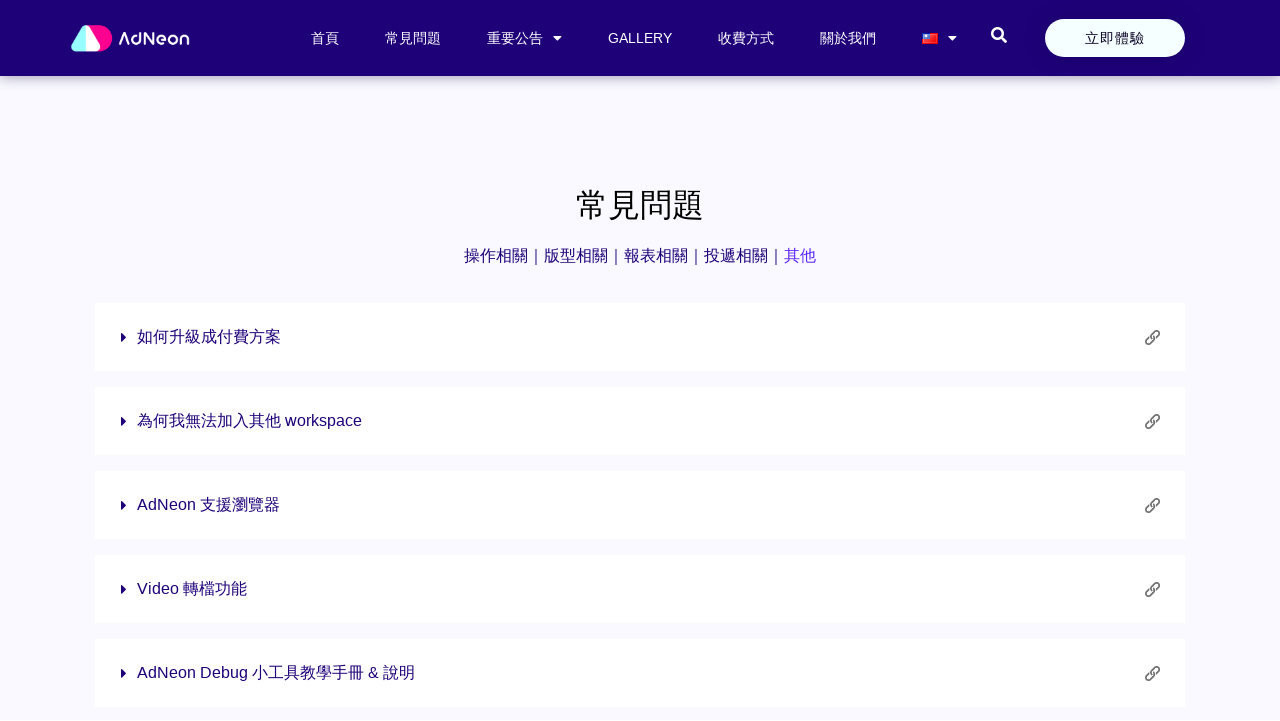

--- FILE ---
content_type: text/html; charset=UTF-8
request_url: https://www.adneon.com.tw/faq-others/
body_size: 21665
content:
<!doctype html>
<html lang="zh-TW" prefix="og: https://ogp.me/ns#">
<head>
	<meta charset="UTF-8">
	<meta name="viewport" content="width=device-width, initial-scale=1">
	<link rel="profile" href="https://gmpg.org/xfn/11">
	<link rel="alternate" href="https://www.adneon.com.tw/faq-others/" hreflang="zh" />
<link rel="alternate" href="https://www.adneon.com.tw/en/faq-systems-en/" hreflang="en" />

<!-- Google Tag Manager for WordPress by gtm4wp.com -->
<script data-cfasync="false" data-pagespeed-no-defer type="text/javascript">//<![CDATA[
	var gtm4wp_datalayer_name = "dataLayer";
	var dataLayer = dataLayer || [];
//]]>
</script>
<!-- End Google Tag Manager for WordPress by gtm4wp.com -->
<!-- Search Engine Optimization by Rank Math - https://s.rankmath.com/home -->
<title>其他常見問題 - AdNeon</title>
<meta name="description" content="AdNeon 常見問題｜點入以查看 AdNeon 常見問題！"/>
<meta name="robots" content="follow, index, max-snippet:-1, max-video-preview:-1, max-image-preview:large"/>
<link rel="canonical" href="https://www.adneon.com.tw/faq-others/" />
<meta property="og:locale" content="zh_TW" />
<meta property="og:type" content="article" />
<meta property="og:title" content="其他常見問題 - AdNeon" />
<meta property="og:description" content="AdNeon 常見問題｜點入以查看 AdNeon 常見問題！" />
<meta property="og:url" content="https://www.adneon.com.tw/faq-others/" />
<meta property="og:site_name" content="AdNeon" />
<meta property="og:updated_time" content="2023-04-13T10:42:54+08:00" />
<meta property="og:image" content="https://www.adneon.com.tw/wp-content/uploads/2022/04/adneon_logo_colored_vertical-e1651195765439.png" />
<meta property="og:image:secure_url" content="https://www.adneon.com.tw/wp-content/uploads/2022/04/adneon_logo_colored_vertical-e1651195765439.png" />
<meta property="og:image:width" content="251" />
<meta property="og:image:height" content="238" />
<meta property="og:image:alt" content="付費方案" />
<meta property="og:image:type" content="image/png" />
<meta property="article:published_time" content="2022-01-12T08:20:27+08:00" />
<meta property="article:modified_time" content="2023-04-13T10:42:54+08:00" />
<meta name="twitter:card" content="summary_large_image" />
<meta name="twitter:title" content="其他常見問題 - AdNeon" />
<meta name="twitter:description" content="AdNeon 常見問題｜點入以查看 AdNeon 常見問題！" />
<meta name="twitter:image" content="https://www.adneon.com.tw/wp-content/uploads/2022/04/adneon_logo_colored_vertical-e1651195765439.png" />
<meta name="twitter:label1" content="Time to read" />
<meta name="twitter:data1" content="Less than a minute" />
<script type="application/ld+json" class="rank-math-schema">{"@context":"https://schema.org","@graph":[{"@type":["Person","Organization"],"@id":"https://www.adneon.com.tw/#person","name":"Yvonne","logo":{"@type":"ImageObject","@id":"https://www.adneon.com.tw/#logo","url":"https://www.adneon.com.tw/wp-content/uploads/2021/12/site-logo-2.png","caption":"Yvonne","inLanguage":"zh-TW","width":"350","height":"100"},"image":{"@type":"ImageObject","@id":"https://www.adneon.com.tw/#logo","url":"https://www.adneon.com.tw/wp-content/uploads/2021/12/site-logo-2.png","caption":"Yvonne","inLanguage":"zh-TW","width":"350","height":"100"}},{"@type":"WebSite","@id":"https://www.adneon.com.tw/#website","url":"https://www.adneon.com.tw","name":"Yvonne","publisher":{"@id":"https://www.adneon.com.tw/#person"},"inLanguage":"zh-TW"},{"@type":"ImageObject","@id":"https://www.adneon.com.tw/wp-content/uploads/2022/04/adneon_logo_colored_vertical-e1651195765439.png","url":"https://www.adneon.com.tw/wp-content/uploads/2022/04/adneon_logo_colored_vertical-e1651195765439.png","width":"251","height":"238","inLanguage":"zh-TW"},{"@type":"BreadcrumbList","@id":"https://www.adneon.com.tw/faq-others/#breadcrumb","itemListElement":[{"@type":"ListItem","position":"1","item":{"@id":"https://www.adneon.com.tw/","name":"Home"}},{"@type":"ListItem","position":"2","item":{"@id":"https://www.adneon.com.tw/faq-others/","name":"\u5e38\u898b\u554f\u984c-\u5176\u4ed6\u5e38\u898b\u554f\u984c"}}]},{"@type":"WebPage","@id":"https://www.adneon.com.tw/faq-others/#webpage","url":"https://www.adneon.com.tw/faq-others/","name":"\u5176\u4ed6\u5e38\u898b\u554f\u984c - AdNeon","datePublished":"2022-01-12T08:20:27+08:00","dateModified":"2023-04-13T10:42:54+08:00","isPartOf":{"@id":"https://www.adneon.com.tw/#website"},"primaryImageOfPage":{"@id":"https://www.adneon.com.tw/wp-content/uploads/2022/04/adneon_logo_colored_vertical-e1651195765439.png"},"inLanguage":"zh-TW","breadcrumb":{"@id":"https://www.adneon.com.tw/faq-others/#breadcrumb"}},{"@type":"Person","@id":"https://www.adneon.com.tw/faq-others/#author","name":"Yvonne","image":{"@type":"ImageObject","@id":"https://secure.gravatar.com/avatar/790251ff8d9e917f12e02e9cd120f99c1b63621cf2e68c94273bcf4719c9596e?s=96&amp;d=mm&amp;r=g","url":"https://secure.gravatar.com/avatar/790251ff8d9e917f12e02e9cd120f99c1b63621cf2e68c94273bcf4719c9596e?s=96&amp;d=mm&amp;r=g","caption":"Yvonne","inLanguage":"zh-TW"}},{"@type":"Article","headline":"\u5176\u4ed6\u5e38\u898b\u554f\u984c - AdNeon","keywords":"\u4ed8\u8cbb\u65b9\u6848","datePublished":"2022-01-12T08:20:27+08:00","dateModified":"2023-04-13T10:42:54+08:00","author":{"@id":"https://www.adneon.com.tw/faq-others/#author"},"publisher":{"@id":"https://www.adneon.com.tw/#person"},"description":"AdNeon \u5e38\u898b\u554f\u984c\uff5c\u9ede\u5165\u4ee5\u67e5\u770b AdNeon \u5e38\u898b\u554f\u984c\uff01","name":"\u5176\u4ed6\u5e38\u898b\u554f\u984c - AdNeon","@id":"https://www.adneon.com.tw/faq-others/#richSnippet","isPartOf":{"@id":"https://www.adneon.com.tw/faq-others/#webpage"},"image":{"@id":"https://www.adneon.com.tw/wp-content/uploads/2022/04/adneon_logo_colored_vertical-e1651195765439.png"},"inLanguage":"zh-TW","mainEntityOfPage":{"@id":"https://www.adneon.com.tw/faq-others/#webpage"}}]}</script>
<!-- /Rank Math WordPress SEO plugin -->

<link rel="alternate" type="application/rss+xml" title="訂閱《AdNeon》&raquo; 資訊提供" href="https://www.adneon.com.tw/feed/" />
<link rel="alternate" type="application/rss+xml" title="訂閱《AdNeon》&raquo; 留言的資訊提供" href="https://www.adneon.com.tw/comments/feed/" />
<link rel="alternate" title="oEmbed (JSON)" type="application/json+oembed" href="https://www.adneon.com.tw/wp-json/oembed/1.0/embed?url=https%3A%2F%2Fwww.adneon.com.tw%2Ffaq-others%2F" />
<link rel="alternate" title="oEmbed (XML)" type="text/xml+oembed" href="https://www.adneon.com.tw/wp-json/oembed/1.0/embed?url=https%3A%2F%2Fwww.adneon.com.tw%2Ffaq-others%2F&#038;format=xml" />
		<!-- This site uses the Google Analytics by MonsterInsights plugin v8.10.0 - Using Analytics tracking - https://www.monsterinsights.com/ -->
							<script
				src="//www.googletagmanager.com/gtag/js?id=G-P5TQ1PZ4CZ"  data-cfasync="false" data-wpfc-render="false" async></script>
			<script data-cfasync="false" data-wpfc-render="false">
				var mi_version = '8.10.0';
				var mi_track_user = true;
				var mi_no_track_reason = '';
				
								var disableStrs = [
										'ga-disable-G-P5TQ1PZ4CZ',
														];

				/* Function to detect opted out users */
				function __gtagTrackerIsOptedOut() {
					for (var index = 0; index < disableStrs.length; index++) {
						if (document.cookie.indexOf(disableStrs[index] + '=true') > -1) {
							return true;
						}
					}

					return false;
				}

				/* Disable tracking if the opt-out cookie exists. */
				if (__gtagTrackerIsOptedOut()) {
					for (var index = 0; index < disableStrs.length; index++) {
						window[disableStrs[index]] = true;
					}
				}

				/* Opt-out function */
				function __gtagTrackerOptout() {
					for (var index = 0; index < disableStrs.length; index++) {
						document.cookie = disableStrs[index] + '=true; expires=Thu, 31 Dec 2099 23:59:59 UTC; path=/';
						window[disableStrs[index]] = true;
					}
				}

				if ('undefined' === typeof gaOptout) {
					function gaOptout() {
						__gtagTrackerOptout();
					}
				}
								window.dataLayer = window.dataLayer || [];

				window.MonsterInsightsDualTracker = {
					helpers: {},
					trackers: {},
				};
				if (mi_track_user) {
					function __gtagDataLayer() {
						dataLayer.push(arguments);
					}

					function __gtagTracker(type, name, parameters) {
						if (!parameters) {
							parameters = {};
						}

						if (parameters.send_to) {
							__gtagDataLayer.apply(null, arguments);
							return;
						}

						if (type === 'event') {
														parameters.send_to = monsterinsights_frontend.v4_id;
							var hookName = name;
							if (typeof parameters['event_category'] !== 'undefined') {
								hookName = parameters['event_category'] + ':' + name;
							}

							if (typeof MonsterInsightsDualTracker.trackers[hookName] !== 'undefined') {
								MonsterInsightsDualTracker.trackers[hookName](parameters);
							} else {
								__gtagDataLayer('event', name, parameters);
							}
							
													} else {
							__gtagDataLayer.apply(null, arguments);
						}
					}

					__gtagTracker('js', new Date());
					__gtagTracker('set', {
						'developer_id.dZGIzZG': true,
											});
										__gtagTracker('config', 'G-P5TQ1PZ4CZ', {"forceSSL":"true","link_attribution":"true"} );
															window.gtag = __gtagTracker;										(function () {
						/* https://developers.google.com/analytics/devguides/collection/analyticsjs/ */
						/* ga and __gaTracker compatibility shim. */
						var noopfn = function () {
							return null;
						};
						var newtracker = function () {
							return new Tracker();
						};
						var Tracker = function () {
							return null;
						};
						var p = Tracker.prototype;
						p.get = noopfn;
						p.set = noopfn;
						p.send = function () {
							var args = Array.prototype.slice.call(arguments);
							args.unshift('send');
							__gaTracker.apply(null, args);
						};
						var __gaTracker = function () {
							var len = arguments.length;
							if (len === 0) {
								return;
							}
							var f = arguments[len - 1];
							if (typeof f !== 'object' || f === null || typeof f.hitCallback !== 'function') {
								if ('send' === arguments[0]) {
									var hitConverted, hitObject = false, action;
									if ('event' === arguments[1]) {
										if ('undefined' !== typeof arguments[3]) {
											hitObject = {
												'eventAction': arguments[3],
												'eventCategory': arguments[2],
												'eventLabel': arguments[4],
												'value': arguments[5] ? arguments[5] : 1,
											}
										}
									}
									if ('pageview' === arguments[1]) {
										if ('undefined' !== typeof arguments[2]) {
											hitObject = {
												'eventAction': 'page_view',
												'page_path': arguments[2],
											}
										}
									}
									if (typeof arguments[2] === 'object') {
										hitObject = arguments[2];
									}
									if (typeof arguments[5] === 'object') {
										Object.assign(hitObject, arguments[5]);
									}
									if ('undefined' !== typeof arguments[1].hitType) {
										hitObject = arguments[1];
										if ('pageview' === hitObject.hitType) {
											hitObject.eventAction = 'page_view';
										}
									}
									if (hitObject) {
										action = 'timing' === arguments[1].hitType ? 'timing_complete' : hitObject.eventAction;
										hitConverted = mapArgs(hitObject);
										__gtagTracker('event', action, hitConverted);
									}
								}
								return;
							}

							function mapArgs(args) {
								var arg, hit = {};
								var gaMap = {
									'eventCategory': 'event_category',
									'eventAction': 'event_action',
									'eventLabel': 'event_label',
									'eventValue': 'event_value',
									'nonInteraction': 'non_interaction',
									'timingCategory': 'event_category',
									'timingVar': 'name',
									'timingValue': 'value',
									'timingLabel': 'event_label',
									'page': 'page_path',
									'location': 'page_location',
									'title': 'page_title',
								};
								for (arg in args) {
																		if (!(!args.hasOwnProperty(arg) || !gaMap.hasOwnProperty(arg))) {
										hit[gaMap[arg]] = args[arg];
									} else {
										hit[arg] = args[arg];
									}
								}
								return hit;
							}

							try {
								f.hitCallback();
							} catch (ex) {
							}
						};
						__gaTracker.create = newtracker;
						__gaTracker.getByName = newtracker;
						__gaTracker.getAll = function () {
							return [];
						};
						__gaTracker.remove = noopfn;
						__gaTracker.loaded = true;
						window['__gaTracker'] = __gaTracker;
					})();
									} else {
										console.log("");
					(function () {
						function __gtagTracker() {
							return null;
						}

						window['__gtagTracker'] = __gtagTracker;
						window['gtag'] = __gtagTracker;
					})();
									}
			</script>
				<!-- / Google Analytics by MonsterInsights -->
		<style id='wp-img-auto-sizes-contain-inline-css'>
img:is([sizes=auto i],[sizes^="auto," i]){contain-intrinsic-size:3000px 1500px}
/*# sourceURL=wp-img-auto-sizes-contain-inline-css */
</style>
<style id='classic-theme-styles-inline-css'>
/*! This file is auto-generated */
.wp-block-button__link{color:#fff;background-color:#32373c;border-radius:9999px;box-shadow:none;text-decoration:none;padding:calc(.667em + 2px) calc(1.333em + 2px);font-size:1.125em}.wp-block-file__button{background:#32373c;color:#fff;text-decoration:none}
/*# sourceURL=/wp-includes/css/classic-themes.min.css */
</style>
<link rel='stylesheet' id='wpo_min-header-0-css' href='https://www.adneon.com.tw/wp-content/cache/wpo-minify/1764749652/assets/wpo-minify-header-616aa537.min.css' media='all' />
<link rel="preconnect" href="https://fonts.gstatic.com/" crossorigin><script src="https://www.adneon.com.tw/wp-content/cache/wpo-minify/1764749652/assets/wpo-minify-header-9bbc228e.min.js" id="wpo_min-header-0-js"></script>
<link rel="https://api.w.org/" href="https://www.adneon.com.tw/wp-json/" /><link rel="alternate" title="JSON" type="application/json" href="https://www.adneon.com.tw/wp-json/wp/v2/pages/889" /><link rel="EditURI" type="application/rsd+xml" title="RSD" href="https://www.adneon.com.tw/xmlrpc.php?rsd" />
<meta name="generator" content="WordPress 6.9" />
<link rel='shortlink' href='https://www.adneon.com.tw/?p=889' />
<style>
	
/*----- www.adneon.com.tw/faq/ START -----*/
/* safari animation z-index bug */
.eael-animate-flip.eael-animate-left, .eael-animate-flip.eael-animate-right, .eael-animate-flip.eael-animate-up, .eael-animate-flip.eael-animate-down {
	transform: translateZ(-1000px);
}
	
/*----- www.adneon.com.tw/faq/ END -----*/	
	
/*------ FAQ CUSTOM START ------*/
.eael-adv-accordion .eael-accordion-list .eael-accordion-header .adneon-share-link {
  background-image: url('https://tenmaxsgads.blob.core.windows.net/creative-sample/demo/share_icon_new.png');
    background-size: 15px 15px;
    display: block;
    width: 15px; 
    height: 15px;
    content:"";
    cursor: grab;
    position: absolute;
    right: 40px;
}

.tooltip-container {
    position: absolute;
    z-index: 1070;
    display: block;
    font-family: "Helvetica Neue",Helvetica,Arial,sans-serif;
    font-size: 12px;
    font-style: normal;
    font-weight: 400;
    line-height: 1.42857143;
    text-align: left;
    text-align: start;
    text-decoration: none;
    text-shadow: none;
    text-transform: none;
    letter-spacing: normal;
    word-break: normal;
    word-spacing: normal;
    word-wrap: normal;
    white-space: normal;
    filter: alpha(opacity=0);
    line-break: auto;
    padding: 5px 0;
    margin-top: -90px;
    right: -70px;
    -webkit-transform: translateX(-50%);
    transform: translateX(-50%);
    visibility: hidden;
    opacity: 0;
    -webkit-transition: visibility 0s .25s, opacity .25s linear;
    transition: visibility 0s .25s, opacity .25s linear;
}

.tooltip-container.click-animation {
    visibility: visible;
    opacity: 1;
}

.tooltip-container .tooltip-arrow {
    position: absolute;
    width: 0;
    height: 0;
    border-color: transparent;
    border-style: solid;
    bottom: 0;
    left: 50%;
    margin-left: -5px;
    border-width: 5px 5px 0;
    border-top-color: #000;
    border-top-color: #0E90CE;
    
}

.tooltip-container .tooltip-inner{
    max-width: 200px;
    min-width: 120px;
    padding: 3px 8px;
    color: #fff;
    text-align: center;
    background-color: #000;
    border-radius: 4px;
    background: #0E90CE;
}
/* Toggle arrow */
.eael-adv-accordion .eael-accordion-list .eael-accordion-header.active i.fa-toggle, 
.eael-adv-accordion .eael-accordion-list .eael-accordion-header i.fa-toggle {
	z-index: 9;
}
/*------ FAQ CUSTOM END ------*/
	
#adn-scroll-icon-anchor {
	text-decoration: none;
	position: fixed;
	left: 5px;
	bottom: 150px;
	opacity: 0;
	pointer-events: none;
	transition: opacity 0.5s;
	z-index: 2147483647; 
}

#adn-scroll-icon-anchor .adneon-icon-wrapper {
	width: 60px;
	height: 110px;
	background-color: #1E0080;
	border-radius: 20px;
	display: flex;
	flex-direction: column;
	justify-content: center;
	align-items: center;
}

#adn-scroll-icon-anchor .adneon-icon-wrapper .adneon-icon-text{
	color: #fff;
	font-size: 20px;
	margin: 0 10px 10px 10px;
	overflow: hidden;
	text-overflow: ellipsis;
	line-clamp: 2; 
	text-align: center;
	font-weight: 900;
	font-family: 'Noto Sans CJK TC', sans-serif;
}

#adn-scroll-icon-anchor .adneon-icon-wrapper .adneon-scroll-icon-img {
	width: 50%;
	height: auto;
}

#adn-scroll-icon-anchor .adneon-icon-wrapper .adneon-scroll-icon-img img {
	width: 100%;
}
</style>
<script src="https://ajax.googleapis.com/ajax/libs/jquery/3.4.1/jquery.min.js"></script>
<!-- Google Tag Manager for WordPress by gtm4wp.com -->
<script data-cfasync="false" data-pagespeed-no-defer type="text/javascript">//<![CDATA[
	var dataLayer_content = {"pagePostType":"page","pagePostType2":"single-page","pagePostAuthor":"Yvonne"};
	dataLayer.push( dataLayer_content );//]]>
</script>
<script data-cfasync="false">//<![CDATA[
(function(w,d,s,l,i){w[l]=w[l]||[];w[l].push({'gtm.start':
new Date().getTime(),event:'gtm.js'});var f=d.getElementsByTagName(s)[0],
j=d.createElement(s),dl=l!='dataLayer'?'&l='+l:'';j.async=true;j.src=
'//www.googletagmanager.com/gtm.'+'js?id='+i+dl;f.parentNode.insertBefore(j,f);
})(window,document,'script','dataLayer','GTM-KRC99N7');//]]>
</script>
<!-- End Google Tag Manager -->
<!-- End Google Tag Manager for WordPress by gtm4wp.com --><meta name="generator" content="Elementor 3.17.3; features: e_dom_optimization, e_optimized_assets_loading, e_optimized_css_loading, additional_custom_breakpoints; settings: css_print_method-external, google_font-enabled, font_display-block">
<link rel="icon" href="https://www.adneon.com.tw/wp-content/uploads/2021/12/cropped-網站識別圖示-32x32.jpg" sizes="32x32" />
<link rel="icon" href="https://www.adneon.com.tw/wp-content/uploads/2021/12/cropped-網站識別圖示-192x192.jpg" sizes="192x192" />
<link rel="apple-touch-icon" href="https://www.adneon.com.tw/wp-content/uploads/2021/12/cropped-網站識別圖示-180x180.jpg" />
<meta name="msapplication-TileImage" content="https://www.adneon.com.tw/wp-content/uploads/2021/12/cropped-網站識別圖示-270x270.jpg" />
<style id='global-styles-inline-css'>
:root{--wp--preset--aspect-ratio--square: 1;--wp--preset--aspect-ratio--4-3: 4/3;--wp--preset--aspect-ratio--3-4: 3/4;--wp--preset--aspect-ratio--3-2: 3/2;--wp--preset--aspect-ratio--2-3: 2/3;--wp--preset--aspect-ratio--16-9: 16/9;--wp--preset--aspect-ratio--9-16: 9/16;--wp--preset--color--black: #000000;--wp--preset--color--cyan-bluish-gray: #abb8c3;--wp--preset--color--white: #ffffff;--wp--preset--color--pale-pink: #f78da7;--wp--preset--color--vivid-red: #cf2e2e;--wp--preset--color--luminous-vivid-orange: #ff6900;--wp--preset--color--luminous-vivid-amber: #fcb900;--wp--preset--color--light-green-cyan: #7bdcb5;--wp--preset--color--vivid-green-cyan: #00d084;--wp--preset--color--pale-cyan-blue: #8ed1fc;--wp--preset--color--vivid-cyan-blue: #0693e3;--wp--preset--color--vivid-purple: #9b51e0;--wp--preset--gradient--vivid-cyan-blue-to-vivid-purple: linear-gradient(135deg,rgb(6,147,227) 0%,rgb(155,81,224) 100%);--wp--preset--gradient--light-green-cyan-to-vivid-green-cyan: linear-gradient(135deg,rgb(122,220,180) 0%,rgb(0,208,130) 100%);--wp--preset--gradient--luminous-vivid-amber-to-luminous-vivid-orange: linear-gradient(135deg,rgb(252,185,0) 0%,rgb(255,105,0) 100%);--wp--preset--gradient--luminous-vivid-orange-to-vivid-red: linear-gradient(135deg,rgb(255,105,0) 0%,rgb(207,46,46) 100%);--wp--preset--gradient--very-light-gray-to-cyan-bluish-gray: linear-gradient(135deg,rgb(238,238,238) 0%,rgb(169,184,195) 100%);--wp--preset--gradient--cool-to-warm-spectrum: linear-gradient(135deg,rgb(74,234,220) 0%,rgb(151,120,209) 20%,rgb(207,42,186) 40%,rgb(238,44,130) 60%,rgb(251,105,98) 80%,rgb(254,248,76) 100%);--wp--preset--gradient--blush-light-purple: linear-gradient(135deg,rgb(255,206,236) 0%,rgb(152,150,240) 100%);--wp--preset--gradient--blush-bordeaux: linear-gradient(135deg,rgb(254,205,165) 0%,rgb(254,45,45) 50%,rgb(107,0,62) 100%);--wp--preset--gradient--luminous-dusk: linear-gradient(135deg,rgb(255,203,112) 0%,rgb(199,81,192) 50%,rgb(65,88,208) 100%);--wp--preset--gradient--pale-ocean: linear-gradient(135deg,rgb(255,245,203) 0%,rgb(182,227,212) 50%,rgb(51,167,181) 100%);--wp--preset--gradient--electric-grass: linear-gradient(135deg,rgb(202,248,128) 0%,rgb(113,206,126) 100%);--wp--preset--gradient--midnight: linear-gradient(135deg,rgb(2,3,129) 0%,rgb(40,116,252) 100%);--wp--preset--font-size--small: 13px;--wp--preset--font-size--medium: 20px;--wp--preset--font-size--large: 36px;--wp--preset--font-size--x-large: 42px;--wp--preset--spacing--20: 0.44rem;--wp--preset--spacing--30: 0.67rem;--wp--preset--spacing--40: 1rem;--wp--preset--spacing--50: 1.5rem;--wp--preset--spacing--60: 2.25rem;--wp--preset--spacing--70: 3.38rem;--wp--preset--spacing--80: 5.06rem;--wp--preset--shadow--natural: 6px 6px 9px rgba(0, 0, 0, 0.2);--wp--preset--shadow--deep: 12px 12px 50px rgba(0, 0, 0, 0.4);--wp--preset--shadow--sharp: 6px 6px 0px rgba(0, 0, 0, 0.2);--wp--preset--shadow--outlined: 6px 6px 0px -3px rgb(255, 255, 255), 6px 6px rgb(0, 0, 0);--wp--preset--shadow--crisp: 6px 6px 0px rgb(0, 0, 0);}:where(.is-layout-flex){gap: 0.5em;}:where(.is-layout-grid){gap: 0.5em;}body .is-layout-flex{display: flex;}.is-layout-flex{flex-wrap: wrap;align-items: center;}.is-layout-flex > :is(*, div){margin: 0;}body .is-layout-grid{display: grid;}.is-layout-grid > :is(*, div){margin: 0;}:where(.wp-block-columns.is-layout-flex){gap: 2em;}:where(.wp-block-columns.is-layout-grid){gap: 2em;}:where(.wp-block-post-template.is-layout-flex){gap: 1.25em;}:where(.wp-block-post-template.is-layout-grid){gap: 1.25em;}.has-black-color{color: var(--wp--preset--color--black) !important;}.has-cyan-bluish-gray-color{color: var(--wp--preset--color--cyan-bluish-gray) !important;}.has-white-color{color: var(--wp--preset--color--white) !important;}.has-pale-pink-color{color: var(--wp--preset--color--pale-pink) !important;}.has-vivid-red-color{color: var(--wp--preset--color--vivid-red) !important;}.has-luminous-vivid-orange-color{color: var(--wp--preset--color--luminous-vivid-orange) !important;}.has-luminous-vivid-amber-color{color: var(--wp--preset--color--luminous-vivid-amber) !important;}.has-light-green-cyan-color{color: var(--wp--preset--color--light-green-cyan) !important;}.has-vivid-green-cyan-color{color: var(--wp--preset--color--vivid-green-cyan) !important;}.has-pale-cyan-blue-color{color: var(--wp--preset--color--pale-cyan-blue) !important;}.has-vivid-cyan-blue-color{color: var(--wp--preset--color--vivid-cyan-blue) !important;}.has-vivid-purple-color{color: var(--wp--preset--color--vivid-purple) !important;}.has-black-background-color{background-color: var(--wp--preset--color--black) !important;}.has-cyan-bluish-gray-background-color{background-color: var(--wp--preset--color--cyan-bluish-gray) !important;}.has-white-background-color{background-color: var(--wp--preset--color--white) !important;}.has-pale-pink-background-color{background-color: var(--wp--preset--color--pale-pink) !important;}.has-vivid-red-background-color{background-color: var(--wp--preset--color--vivid-red) !important;}.has-luminous-vivid-orange-background-color{background-color: var(--wp--preset--color--luminous-vivid-orange) !important;}.has-luminous-vivid-amber-background-color{background-color: var(--wp--preset--color--luminous-vivid-amber) !important;}.has-light-green-cyan-background-color{background-color: var(--wp--preset--color--light-green-cyan) !important;}.has-vivid-green-cyan-background-color{background-color: var(--wp--preset--color--vivid-green-cyan) !important;}.has-pale-cyan-blue-background-color{background-color: var(--wp--preset--color--pale-cyan-blue) !important;}.has-vivid-cyan-blue-background-color{background-color: var(--wp--preset--color--vivid-cyan-blue) !important;}.has-vivid-purple-background-color{background-color: var(--wp--preset--color--vivid-purple) !important;}.has-black-border-color{border-color: var(--wp--preset--color--black) !important;}.has-cyan-bluish-gray-border-color{border-color: var(--wp--preset--color--cyan-bluish-gray) !important;}.has-white-border-color{border-color: var(--wp--preset--color--white) !important;}.has-pale-pink-border-color{border-color: var(--wp--preset--color--pale-pink) !important;}.has-vivid-red-border-color{border-color: var(--wp--preset--color--vivid-red) !important;}.has-luminous-vivid-orange-border-color{border-color: var(--wp--preset--color--luminous-vivid-orange) !important;}.has-luminous-vivid-amber-border-color{border-color: var(--wp--preset--color--luminous-vivid-amber) !important;}.has-light-green-cyan-border-color{border-color: var(--wp--preset--color--light-green-cyan) !important;}.has-vivid-green-cyan-border-color{border-color: var(--wp--preset--color--vivid-green-cyan) !important;}.has-pale-cyan-blue-border-color{border-color: var(--wp--preset--color--pale-cyan-blue) !important;}.has-vivid-cyan-blue-border-color{border-color: var(--wp--preset--color--vivid-cyan-blue) !important;}.has-vivid-purple-border-color{border-color: var(--wp--preset--color--vivid-purple) !important;}.has-vivid-cyan-blue-to-vivid-purple-gradient-background{background: var(--wp--preset--gradient--vivid-cyan-blue-to-vivid-purple) !important;}.has-light-green-cyan-to-vivid-green-cyan-gradient-background{background: var(--wp--preset--gradient--light-green-cyan-to-vivid-green-cyan) !important;}.has-luminous-vivid-amber-to-luminous-vivid-orange-gradient-background{background: var(--wp--preset--gradient--luminous-vivid-amber-to-luminous-vivid-orange) !important;}.has-luminous-vivid-orange-to-vivid-red-gradient-background{background: var(--wp--preset--gradient--luminous-vivid-orange-to-vivid-red) !important;}.has-very-light-gray-to-cyan-bluish-gray-gradient-background{background: var(--wp--preset--gradient--very-light-gray-to-cyan-bluish-gray) !important;}.has-cool-to-warm-spectrum-gradient-background{background: var(--wp--preset--gradient--cool-to-warm-spectrum) !important;}.has-blush-light-purple-gradient-background{background: var(--wp--preset--gradient--blush-light-purple) !important;}.has-blush-bordeaux-gradient-background{background: var(--wp--preset--gradient--blush-bordeaux) !important;}.has-luminous-dusk-gradient-background{background: var(--wp--preset--gradient--luminous-dusk) !important;}.has-pale-ocean-gradient-background{background: var(--wp--preset--gradient--pale-ocean) !important;}.has-electric-grass-gradient-background{background: var(--wp--preset--gradient--electric-grass) !important;}.has-midnight-gradient-background{background: var(--wp--preset--gradient--midnight) !important;}.has-small-font-size{font-size: var(--wp--preset--font-size--small) !important;}.has-medium-font-size{font-size: var(--wp--preset--font-size--medium) !important;}.has-large-font-size{font-size: var(--wp--preset--font-size--large) !important;}.has-x-large-font-size{font-size: var(--wp--preset--font-size--x-large) !important;}
/*# sourceURL=global-styles-inline-css */
</style>
<link rel='stylesheet' id='wpo_min-footer-0-css' href='https://www.adneon.com.tw/wp-content/cache/wpo-minify/1764749652/assets/wpo-minify-footer-c6742581.min.css' media='all' />
</head>
<body class="wp-singular page-template page-template-elementor_header_footer page page-id-889 wp-custom-logo wp-theme-hello-elementor elementor-default elementor-template-full-width elementor-kit-7 elementor-page elementor-page-889 elementor-page-457">


<a class="skip-link screen-reader-text" href="#content">跳至主要內容</a>

		<div data-elementor-type="header" data-elementor-id="25" class="elementor elementor-25 elementor-location-header" data-elementor-post-type="elementor_library">
								<header class="elementor-section elementor-top-section elementor-element elementor-element-6d670aee elementor-section-content-middle she-header-yes elementor-section-boxed elementor-section-height-default elementor-section-height-default" data-id="6d670aee" data-element_type="section" data-settings="{&quot;background_background&quot;:&quot;classic&quot;,&quot;sticky&quot;:&quot;top&quot;,&quot;transparent&quot;:&quot;yes&quot;,&quot;sticky_on&quot;:[&quot;desktop&quot;,&quot;tablet&quot;,&quot;mobile&quot;],&quot;sticky_offset&quot;:0,&quot;sticky_effects_offset&quot;:0,&quot;transparent_on&quot;:[&quot;desktop&quot;,&quot;tablet&quot;,&quot;mobile&quot;],&quot;scroll_distance&quot;:{&quot;unit&quot;:&quot;px&quot;,&quot;size&quot;:60,&quot;sizes&quot;:[]},&quot;scroll_distance_tablet&quot;:{&quot;unit&quot;:&quot;px&quot;,&quot;size&quot;:&quot;&quot;,&quot;sizes&quot;:[]},&quot;scroll_distance_mobile&quot;:{&quot;unit&quot;:&quot;px&quot;,&quot;size&quot;:&quot;&quot;,&quot;sizes&quot;:[]}}">
						<div class="elementor-container elementor-column-gap-no">
					<div class="elementor-column elementor-col-25 elementor-top-column elementor-element elementor-element-128248a4" data-id="128248a4" data-element_type="column">
			<div class="elementor-widget-wrap elementor-element-populated">
								<div class="elementor-element elementor-element-444130a elementor-widget elementor-widget-theme-site-logo elementor-widget-image" data-id="444130a" data-element_type="widget" data-widget_type="theme-site-logo.default">
				<div class="elementor-widget-container">
			<style>/*! elementor - v3.17.0 - 08-11-2023 */
.elementor-widget-image{text-align:center}.elementor-widget-image a{display:inline-block}.elementor-widget-image a img[src$=".svg"]{width:48px}.elementor-widget-image img{vertical-align:middle;display:inline-block}</style>								<a href="https://www.adneon.com.tw">
			<img width="350" height="100" src="https://www.adneon.com.tw/wp-content/uploads/2021/12/site-logo-2.png" class="attachment-full size-full wp-image-87" alt="" srcset="https://www.adneon.com.tw/wp-content/uploads/2021/12/site-logo-2.png 350w, https://www.adneon.com.tw/wp-content/uploads/2021/12/site-logo-2-300x86.png 300w" sizes="(max-width: 350px) 100vw, 350px" />				</a>
											</div>
				</div>
					</div>
		</div>
				<div class="elementor-column elementor-col-25 elementor-top-column elementor-element elementor-element-61af1e55" data-id="61af1e55" data-element_type="column">
			<div class="elementor-widget-wrap elementor-element-populated">
								<div class="elementor-element elementor-element-7fd429dc elementor-nav-menu__align-right elementor-nav-menu--dropdown-mobile elementor-nav-menu--stretch elementor-nav-menu__text-align-center elementor-nav-menu--toggle elementor-nav-menu--burger elementor-widget elementor-widget-nav-menu" data-id="7fd429dc" data-element_type="widget" data-settings="{&quot;full_width&quot;:&quot;stretch&quot;,&quot;layout&quot;:&quot;horizontal&quot;,&quot;submenu_icon&quot;:{&quot;value&quot;:&quot;&lt;i class=\&quot;fas fa-caret-down\&quot;&gt;&lt;\/i&gt;&quot;,&quot;library&quot;:&quot;fa-solid&quot;},&quot;toggle&quot;:&quot;burger&quot;}" data-widget_type="nav-menu.default">
				<div class="elementor-widget-container">
			<link rel="stylesheet" href="https://www.adneon.com.tw/wp-content/plugins/elementor-pro/assets/css/widget-nav-menu.min.css">			<nav class="elementor-nav-menu--main elementor-nav-menu__container elementor-nav-menu--layout-horizontal e--pointer-underline e--animation-grow">
				<ul id="menu-1-7fd429dc" class="elementor-nav-menu"><li class="menu-item menu-item-type-post_type menu-item-object-page menu-item-home menu-item-20"><a href="https://www.adneon.com.tw/" class="elementor-item">首頁</a></li>
<li class="menu-item menu-item-type-post_type menu-item-object-page menu-item-22"><a href="https://www.adneon.com.tw/faq/" class="elementor-item">常見問題</a></li>
<li class="menu-item menu-item-type-post_type menu-item-object-page menu-item-has-children menu-item-21"><a href="https://www.adneon.com.tw/notification/" class="elementor-item">重要公告</a>
<ul class="sub-menu elementor-nav-menu--dropdown">
	<li class="menu-item menu-item-type-post_type menu-item-object-page menu-item-5113"><a href="https://www.adneon.com.tw/feature-update/" class="elementor-sub-item">功能更新</a></li>
	<li class="menu-item menu-item-type-post_type menu-item-object-page menu-item-6489"><a href="https://www.adneon.com.tw/blog/" class="elementor-sub-item">靈感充電站</a></li>
</ul>
</li>
<li class="menu-item menu-item-type-custom menu-item-object-custom menu-item-5513"><a href="https://rich-media-gallery.adneon.com.tw/" class="elementor-item">Gallery</a></li>
<li class="menu-item menu-item-type-post_type menu-item-object-page menu-item-23"><a href="https://www.adneon.com.tw/adneon-pricing/" class="elementor-item">收費方式</a></li>
<li class="menu-item menu-item-type-post_type menu-item-object-page menu-item-24"><a href="https://www.adneon.com.tw/adneon-about/" class="elementor-item">關於我們</a></li>
<li class="pll-parent-menu-item menu-item menu-item-type-custom menu-item-object-custom menu-item-has-children menu-item-1671"><a href="#pll_switcher" class="elementor-item elementor-item-anchor"><img src="[data-uri]" alt="中文 (台灣)" width="16" height="11" style="width: 16px; height: 11px;" /></a>
<ul class="sub-menu elementor-nav-menu--dropdown">
	<li class="lang-item lang-item-14 lang-item-en lang-item-first menu-item menu-item-type-custom menu-item-object-custom menu-item-1671-en"><a href="https://www.adneon.com.tw/en/faq-systems-en/" hreflang="en-US" lang="en-US" class="elementor-sub-item"><img src="[data-uri]" alt="English" width="16" height="11" style="width: 16px; height: 11px;" /></a></li>
</ul>
</li>
</ul>			</nav>
					<div class="elementor-menu-toggle" role="button" tabindex="0" aria-label="選單切換" aria-expanded="false">
			<i aria-hidden="true" role="presentation" class="elementor-menu-toggle__icon--open eicon-menu-bar"></i><i aria-hidden="true" role="presentation" class="elementor-menu-toggle__icon--close eicon-close"></i>			<span class="elementor-screen-only">選單</span>
		</div>
					<nav class="elementor-nav-menu--dropdown elementor-nav-menu__container" aria-hidden="true">
				<ul id="menu-2-7fd429dc" class="elementor-nav-menu"><li class="menu-item menu-item-type-post_type menu-item-object-page menu-item-home menu-item-20"><a href="https://www.adneon.com.tw/" class="elementor-item" tabindex="-1">首頁</a></li>
<li class="menu-item menu-item-type-post_type menu-item-object-page menu-item-22"><a href="https://www.adneon.com.tw/faq/" class="elementor-item" tabindex="-1">常見問題</a></li>
<li class="menu-item menu-item-type-post_type menu-item-object-page menu-item-has-children menu-item-21"><a href="https://www.adneon.com.tw/notification/" class="elementor-item" tabindex="-1">重要公告</a>
<ul class="sub-menu elementor-nav-menu--dropdown">
	<li class="menu-item menu-item-type-post_type menu-item-object-page menu-item-5113"><a href="https://www.adneon.com.tw/feature-update/" class="elementor-sub-item" tabindex="-1">功能更新</a></li>
	<li class="menu-item menu-item-type-post_type menu-item-object-page menu-item-6489"><a href="https://www.adneon.com.tw/blog/" class="elementor-sub-item" tabindex="-1">靈感充電站</a></li>
</ul>
</li>
<li class="menu-item menu-item-type-custom menu-item-object-custom menu-item-5513"><a href="https://rich-media-gallery.adneon.com.tw/" class="elementor-item" tabindex="-1">Gallery</a></li>
<li class="menu-item menu-item-type-post_type menu-item-object-page menu-item-23"><a href="https://www.adneon.com.tw/adneon-pricing/" class="elementor-item" tabindex="-1">收費方式</a></li>
<li class="menu-item menu-item-type-post_type menu-item-object-page menu-item-24"><a href="https://www.adneon.com.tw/adneon-about/" class="elementor-item" tabindex="-1">關於我們</a></li>
<li class="pll-parent-menu-item menu-item menu-item-type-custom menu-item-object-custom menu-item-has-children menu-item-1671"><a href="#pll_switcher" class="elementor-item elementor-item-anchor" tabindex="-1"><img src="[data-uri]" alt="中文 (台灣)" width="16" height="11" style="width: 16px; height: 11px;" /></a>
<ul class="sub-menu elementor-nav-menu--dropdown">
	<li class="lang-item lang-item-14 lang-item-en lang-item-first menu-item menu-item-type-custom menu-item-object-custom menu-item-1671-en"><a href="https://www.adneon.com.tw/en/faq-systems-en/" hreflang="en-US" lang="en-US" class="elementor-sub-item" tabindex="-1"><img src="[data-uri]" alt="English" width="16" height="11" style="width: 16px; height: 11px;" /></a></li>
</ul>
</li>
</ul>			</nav>
				</div>
				</div>
					</div>
		</div>
				<div class="elementor-column elementor-col-25 elementor-top-column elementor-element elementor-element-94febb6" data-id="94febb6" data-element_type="column">
			<div class="elementor-widget-wrap elementor-element-populated">
								<div class="elementor-element elementor-element-8f3c234 elementor-view-default elementor-widget elementor-widget-icon" data-id="8f3c234" data-element_type="widget" data-widget_type="icon.default">
				<div class="elementor-widget-container">
					<div class="elementor-icon-wrapper">
			<a class="elementor-icon" href="#elementor-action%3Aaction%3Dpopup%3Aopen%26settings%3DeyJpZCI6IjE3MTMiLCJ0b2dnbGUiOmZhbHNlfQ%3D%3D">
			<i aria-hidden="true" class="fas fa-search"></i>			</a>
		</div>
				</div>
				</div>
					</div>
		</div>
				<div class="elementor-column elementor-col-25 elementor-top-column elementor-element elementor-element-ab01aa3" data-id="ab01aa3" data-element_type="column">
			<div class="elementor-widget-wrap elementor-element-populated">
								<div class="elementor-element elementor-element-2ae198d elementor-align-center elementor-tablet-align-right elementor-hidden-phone elementor-widget elementor-widget-button" data-id="2ae198d" data-element_type="widget" data-widget_type="button.default">
				<div class="elementor-widget-container">
					<div class="elementor-button-wrapper">
			<a class="elementor-button elementor-button-link elementor-size-sm elementor-animation-sink" href="https://portal.adneon.com.tw/" target="_blank">
						<span class="elementor-button-content-wrapper">
						<span class="elementor-button-text">立即體驗</span>
		</span>
					</a>
		</div>
				</div>
				</div>
					</div>
		</div>
							</div>
		</header>
						</div>
				<div data-elementor-type="wp-page" data-elementor-id="889" class="elementor elementor-889" data-elementor-post-type="page">
									<section class="elementor-section elementor-top-section elementor-element elementor-element-074499c elementor-section-boxed elementor-section-height-default elementor-section-height-default" data-id="074499c" data-element_type="section" data-settings="{&quot;background_background&quot;:&quot;classic&quot;,&quot;_ha_eqh_enable&quot;:false}">
						<div class="elementor-container elementor-column-gap-default">
					<div class="elementor-column elementor-col-100 elementor-top-column elementor-element elementor-element-e84549a" data-id="e84549a" data-element_type="column">
			<div class="elementor-widget-wrap elementor-element-populated">
								<div class="elementor-element elementor-element-588ed96 elementor-widget elementor-widget-heading" data-id="588ed96" data-element_type="widget" data-widget_type="heading.default">
				<div class="elementor-widget-container">
			<style>/*! elementor - v3.17.0 - 08-11-2023 */
.elementor-heading-title{padding:0;margin:0;line-height:1}.elementor-widget-heading .elementor-heading-title[class*=elementor-size-]>a{color:inherit;font-size:inherit;line-height:inherit}.elementor-widget-heading .elementor-heading-title.elementor-size-small{font-size:15px}.elementor-widget-heading .elementor-heading-title.elementor-size-medium{font-size:19px}.elementor-widget-heading .elementor-heading-title.elementor-size-large{font-size:29px}.elementor-widget-heading .elementor-heading-title.elementor-size-xl{font-size:39px}.elementor-widget-heading .elementor-heading-title.elementor-size-xxl{font-size:59px}</style><h4 class="elementor-heading-title elementor-size-default">常見問題</h4>		</div>
				</div>
				<div class="elementor-element elementor-element-a30c202 elementor-widget elementor-widget-text-editor" data-id="a30c202" data-element_type="widget" data-widget_type="text-editor.default">
				<div class="elementor-widget-container">
			<style>/*! elementor - v3.17.0 - 08-11-2023 */
.elementor-widget-text-editor.elementor-drop-cap-view-stacked .elementor-drop-cap{background-color:#69727d;color:#fff}.elementor-widget-text-editor.elementor-drop-cap-view-framed .elementor-drop-cap{color:#69727d;border:3px solid;background-color:transparent}.elementor-widget-text-editor:not(.elementor-drop-cap-view-default) .elementor-drop-cap{margin-top:8px}.elementor-widget-text-editor:not(.elementor-drop-cap-view-default) .elementor-drop-cap-letter{width:1em;height:1em}.elementor-widget-text-editor .elementor-drop-cap{float:left;text-align:center;line-height:1;font-size:50px}.elementor-widget-text-editor .elementor-drop-cap-letter{display:inline-block}</style>				<a href="https://www.adneon.com.tw/?page_id=569">操作相關</a>｜<a href="https://www.adneon.com.tw/?page_id=617">版型相關</a>｜<a href="https://www.adneon.com.tw/?page_id=887">報表相關</a>｜<a href="https://www.adneon.com.tw/faq-delivery/">投遞相關</a>｜<span style="color: #5a24ff;"><a style="color: #5a24ff;" href="https://www.adneon.com.tw/?page_id=889">其他</a></span>						</div>
				</div>
				<div class="elementor-element elementor-element-b01ddd6 elementor-widget elementor-widget-eael-adv-accordion" data-id="b01ddd6" data-element_type="widget" data-widget_type="eael-adv-accordion.default">
				<div class="elementor-widget-container">
			        <div class="eael-adv-accordion" id="eael-adv-accordion-b01ddd6" data-accordion-id="b01ddd6" data-accordion-type="accordion" data-toogle-speed="300">
    <div class="eael-accordion-list">
                <div id="others1" class="elementor-tab-title eael-accordion-header" tabindex="0" data-tab="1" aria-controls="elementor-tab-content-1841"><i aria-hidden="true" class="fa-toggle fas fa-caret-right"></i><span class="eael-accordion-tab-title">如何升級成付費方案</span></div><div id="elementor-tab-content-1841" class="eael-accordion-content clearfix" data-tab="1" aria-labelledby="others1"><p><ol><li>於 AdNeon 首頁點擊左側的等級方案協助</li><li>點選立即加入</li><li>確認所選擇的等級，點擊立即加入該等級</li><li>填寫聯絡資料</li><li>確認填寫的資料與方案是否正確後點擊確認送出</li><li>收到等級方案修改申請的 email 後請稍待幾天，幾天後收到完成等級變更的認證信後即成功變更等級。</li></ol></p></div>
                </div><div class="eael-accordion-list">
                <div id="others2" class="elementor-tab-title eael-accordion-header" tabindex="0" data-tab="2" aria-controls="elementor-tab-content-1842"><i aria-hidden="true" class="fa-toggle fas fa-caret-right"></i><span class="eael-accordion-tab-title">為何我無法加入其他 workspace</span></div><div id="elementor-tab-content-1842" class="eael-accordion-content clearfix" data-tab="2" aria-labelledby="others2"><p><p class="p1">當 workspace 為免費方案時，使用者只能加入一個免費方案 workspace。</p></p></div>
                </div><div class="eael-accordion-list">
                <div id="others3" class="elementor-tab-title eael-accordion-header" tabindex="0" data-tab="3" aria-controls="elementor-tab-content-1843"><i aria-hidden="true" class="fa-toggle fas fa-caret-right"></i><span class="eael-accordion-tab-title">AdNeon 支援瀏覽器</span></div><div id="elementor-tab-content-1843" class="eael-accordion-content clearfix" data-tab="3" aria-labelledby="others3"><p><ul><li>Mobile<ul><li>Android default browser (android 5 以上)</li><li>Chrome Browser</li><li>iOS safari(iOS 13+)</li></ul></li><li>Desktop<ul><li>Google Chrome (Stable 版本 78 以上)</li><li>FireFox (Stable 版本 68,70 以上)</li><li>Microsoft Edge</li></ul></li></ul></p></div>
                </div><div class="eael-accordion-list">
                <div id="others4" class="elementor-tab-title eael-accordion-header" tabindex="0" data-tab="4" aria-controls="elementor-tab-content-1844"><i aria-hidden="true" class="fa-toggle fas fa-caret-right"></i><span class="eael-accordion-tab-title">Video 轉檔功能</span></div><div id="elementor-tab-content-1844" class="eael-accordion-content clearfix" data-tab="4" aria-labelledby="others4"><p><ol><li>於左側點擊「Video 轉檔」</li><li>點擊「Video File」以上傳欲轉檔影片</li><li>檔案轉出成功後即可點擊下方連結下載<br /><img decoding="async" src="https://www.adneon.com.tw/wp-content/uploads/2022/05/20-1024x492.png" alt="20"></li></ol></p></div>
                </div><div class="eael-accordion-list">
                <div id="others5" class="elementor-tab-title eael-accordion-header" tabindex="0" data-tab="5" aria-controls="elementor-tab-content-1845"><i aria-hidden="true" class="fa-toggle fas fa-caret-right"></i><span class="eael-accordion-tab-title">AdNeon Debug 小工具教學手冊 &amp; 說明</span></div><div id="elementor-tab-content-1845" class="eael-accordion-content clearfix" data-tab="5" aria-labelledby="others5"><p><h6>Debug 小工具讓使用者在投遞廣告素材時，可以自行初步檢查廣告是否有被正常叫出或是否發生錯誤。</h6><h6><span class="notion-enable-hover" style="color: #ff6600;" data-token-index="0" data-reactroot=""><span style="color: #0000ff;">💡小工具目前只限於在 Chrome 上使用。</span><br /><strong><span class="notion-enable-hover" style="color: #ff0000;" data-token-index="0" data-reactroot="">⚠️實際結果以真實投遞為主</span></strong></span><span class="notion-enable-hover" style="color: #ff6600;" data-token-index="0" data-reactroot=""><strong><span class="notion-enable-hover" style="color: #ff0000;" data-token-index="0" data-reactroot="">⚠️</span></strong></span></h6><h5><span style="color: #ff6600;">如何安裝 Debug 小工具：</span></h5><ol><li><p>下載壓縮包並解壓縮</p><p>壓縮包：<a href="https://tenmaxtw.sharepoint.com/:u:/s/PVmax/Eao4cp_KJTZPkTcKvj_mX1oB8mAiO5KB0BuOmBbVw4tS1w?e=knGKky" target="_blank" rel="noopener">AdNeon Debug 小工具</a> </p></li><li><p>開啟 chrome 並前往擴充功能：<a href="chrome://extensions/" target="_blank">chrome://extensions/</a></p></li><li><p>點擊左上角<strong>載入未封裝項目<br /><img fetchpriority="high" decoding="async" class="alignnone size-large wp-image-3926" src="https://www.adneon.com.tw/wp-content/uploads/2022/07/Untitled-1024x87.png" alt="Untitled" width="800" height="68" srcset="https://www.adneon.com.tw/wp-content/uploads/2022/07/Untitled-1024x87.png 1024w, https://www.adneon.com.tw/wp-content/uploads/2022/07/Untitled-300x26.png 300w, https://www.adneon.com.tw/wp-content/uploads/2022/07/Untitled-768x66.png 768w, https://www.adneon.com.tw/wp-content/uploads/2022/07/Untitled-1320x113.png 1320w, https://www.adneon.com.tw/wp-content/uploads/2022/07/Untitled.png 1429w" sizes="(max-width: 800px) 100vw, 800px" /></strong></p></li><li><p>選取 debug 小工具的資料夾<br /><span style="color: #ff0000;">請勿刪除此資料夾，避免造成小工具無法正常運作</span><br /><img decoding="async" class="alignnone size-full wp-image-3927" src="https://www.adneon.com.tw/wp-content/uploads/2022/07/Untitled-1.png" alt="Untitled 1" width="789" height="438" srcset="https://www.adneon.com.tw/wp-content/uploads/2022/07/Untitled-1.png 789w, https://www.adneon.com.tw/wp-content/uploads/2022/07/Untitled-1-300x167.png 300w, https://www.adneon.com.tw/wp-content/uploads/2022/07/Untitled-1-768x426.png 768w" sizes="(max-width: 789px) 100vw, 789px" /></p></li><li><p>點擊網頁右上角的擴充功能 icon，把 debug 小工具設成<strong>固定</strong>，即可於 chrome 右上角看到小工具的 icon</p><p><img decoding="async" class="alignnone size-large wp-image-3928" src="https://www.adneon.com.tw/wp-content/uploads/2022/07/Untitled-2-1024x134.png" alt="Untitled 2" width="800" height="105" srcset="https://www.adneon.com.tw/wp-content/uploads/2022/07/Untitled-2-1024x134.png 1024w, https://www.adneon.com.tw/wp-content/uploads/2022/07/Untitled-2-300x39.png 300w, https://www.adneon.com.tw/wp-content/uploads/2022/07/Untitled-2-768x101.png 768w, https://www.adneon.com.tw/wp-content/uploads/2022/07/Untitled-2.png 1241w" sizes="(max-width: 800px) 100vw, 800px" /></p></li><li><p>當點入有 AdNeon 素材廣告的網站時，debug 小工具就會自動偵測網頁內的素材資訊並顯示於小工具內<br /><img loading="lazy" decoding="async" class="alignnone size-large wp-image-3929" src="https://www.adneon.com.tw/wp-content/uploads/2022/07/Untitled-3-1024x629.png" alt="Untitled 3" width="800" height="491" srcset="https://www.adneon.com.tw/wp-content/uploads/2022/07/Untitled-3-1024x629.png 1024w, https://www.adneon.com.tw/wp-content/uploads/2022/07/Untitled-3-300x184.png 300w, https://www.adneon.com.tw/wp-content/uploads/2022/07/Untitled-3-768x472.png 768w, https://www.adneon.com.tw/wp-content/uploads/2022/07/Untitled-3-1320x811.png 1320w, https://www.adneon.com.tw/wp-content/uploads/2022/07/Untitled-3.png 1370w" sizes="auto, (max-width: 800px) 100vw, 800px" /></p></li></ol><hr /><p>小工具總共分成：<span style="color: #ff6600;"><strong><span class="notion-enable-hover" data-token-index="1" data-reactroot="">素材資訊、偵測廣告空間、聯絡開發人員</span></strong></span>（可由上方 tab 進行切換）</p><h5> </h5><h5><span class="notion-enable-hover" style="color: #ff6600;" data-token-index="0" data-reactroot="">素材資訊</span></h5><p>會顯示素材名稱以及素材的 id，當廣告出錯時，也會把 <span class="notion-enable-hover" style="color: #ff0000;" data-token-index="1" data-reactroot="">error</span> 顯示出來<br /><img loading="lazy" decoding="async" class="alignnone size-full wp-image-4063" src="https://www.adneon.com.tw/wp-content/uploads/2022/07/Untitled-12.png" alt="Untitled 12" width="423" height="244" srcset="https://www.adneon.com.tw/wp-content/uploads/2022/07/Untitled-12.png 423w, https://www.adneon.com.tw/wp-content/uploads/2022/07/Untitled-12-300x173.png 300w" sizes="auto, (max-width: 423px) 100vw, 423px" /></p><ul><li><span class="notion-enable-hover" data-token-index="0" data-reactroot="">當廣告出錯時有 </span><span class="notion-enable-hover" style="color: #ff0000;" data-token-index="1" data-reactroot="">error</span><span class="notion-enable-hover" data-token-index="2" data-reactroot=""> 的情況：</span> <br />下圖為素材圖片沒有正常載入的情況，會顯示 error code、error message 等等的資訊<br /><img loading="lazy" decoding="async" class="alignnone size-full wp-image-3931" src="https://www.adneon.com.tw/wp-content/uploads/2022/07/Untitled-5.png" alt="Untitled 5" width="418" height="382" srcset="https://www.adneon.com.tw/wp-content/uploads/2022/07/Untitled-5.png 418w, https://www.adneon.com.tw/wp-content/uploads/2022/07/Untitled-5-300x274.png 300w" sizes="auto, (max-width: 418px) 100vw, 418px" /></li></ul><h5><span class="notion-enable-hover" style="color: #ff6600;" data-token-index="0" data-reactroot="">偵測廣告空間</span></h5><p>使用者可以透過輸入<span class="notion-enable-hover" data-token-index="1" data-reactroot="">指定 id</span> 或 <span class="notion-enable-hover" data-token-index="3" data-reactroot="">Ad unit code</span>（擇一）來確認廣告空間是否有在頁面出現</p><p><img loading="lazy" decoding="async" class="alignnone size-full wp-image-3932" src="https://www.adneon.com.tw/wp-content/uploads/2022/07/Untitled-6.png" alt="Untitled 6" width="420" height="360" srcset="https://www.adneon.com.tw/wp-content/uploads/2022/07/Untitled-6.png 420w, https://www.adneon.com.tw/wp-content/uploads/2022/07/Untitled-6-300x257.png 300w" sizes="auto, (max-width: 420px) 100vw, 420px" /></p><ul><li><p><strong>指定 id：</strong></p><p>將 GAM 內廣告空間的代碼的<strong>完整</strong> <strong>div id</strong>，輸入到小工具的<strong>「指定 id」</strong>內</p><ol><li>在 GAM 的廣告空間內找到代碼內的 div id<br /><img loading="lazy" decoding="async" class="alignnone size-large wp-image-3933" src="https://www.adneon.com.tw/wp-content/uploads/2022/07/Untitled-7-1024x856.png" alt="Untitled 7" width="800" height="669" srcset="https://www.adneon.com.tw/wp-content/uploads/2022/07/Untitled-7-1024x856.png 1024w, https://www.adneon.com.tw/wp-content/uploads/2022/07/Untitled-7-300x251.png 300w, https://www.adneon.com.tw/wp-content/uploads/2022/07/Untitled-7-768x642.png 768w, https://www.adneon.com.tw/wp-content/uploads/2022/07/Untitled-7-1536x1284.png 1536w, https://www.adneon.com.tw/wp-content/uploads/2022/07/Untitled-7-1320x1104.png 1320w, https://www.adneon.com.tw/wp-content/uploads/2022/07/Untitled-7.png 2000w" sizes="auto, (max-width: 800px) 100vw, 800px" /></li><li>將完整的 div id 填入後點擊偵測，即可確認頁面內是否有出現該廣告空間<br /><img loading="lazy" decoding="async" class="alignnone size-full wp-image-3934" src="https://www.adneon.com.tw/wp-content/uploads/2022/07/Untitled-8.png" alt="Untitled 8" width="421" height="534" srcset="https://www.adneon.com.tw/wp-content/uploads/2022/07/Untitled-8.png 421w, https://www.adneon.com.tw/wp-content/uploads/2022/07/Untitled-8-237x300.png 237w" sizes="auto, (max-width: 421px) 100vw, 421px" /></li></ol></li></ul><ul><li><p><strong>Ad unit code：</strong></p><p>將 GAM 廣告空間的 code 輸入到小工具的 Ad unit code</p><ol><li>在 GAM 內找到素材的廣告空間 Code<br /><img loading="lazy" decoding="async" class="alignnone size-full wp-image-3935" src="https://www.adneon.com.tw/wp-content/uploads/2022/07/Untitled-9.png" alt="Untitled 9" width="215" height="70"></li><li>將 Code 填入後點擊偵測，即可確認頁面內是否有該廣告空間<br /><img loading="lazy" decoding="async" class="alignnone size-full wp-image-3936" src="https://www.adneon.com.tw/wp-content/uploads/2022/07/Untitled-10.png" alt="Untitled 10" width="420" height="534" srcset="https://www.adneon.com.tw/wp-content/uploads/2022/07/Untitled-10.png 420w, https://www.adneon.com.tw/wp-content/uploads/2022/07/Untitled-10-236x300.png 236w" sizes="auto, (max-width: 420px) 100vw, 420px" /></li></ol></li></ul><h5><span class="notion-enable-hover" style="color: #ff6600;" data-token-index="0" data-reactroot="">聯絡開發人員</span></h5><p>如果需要回報問題，可以將「素材資訊」以及「偵測廣告空間」的截圖傳送至 <a class="notion-link-token notion-enable-hover" href="/cdn-cgi/l/email-protection#91e2f4e3e7f8f2f4d1f0f5fff4feffbff2fefcbfe5e6" target="_blank" rel="noopener noreferrer" data-token-index="1" data-reactroot=""><span class="link-annotation-unknown-block-id--271178798"><span class="__cf_email__" data-cfemail="22514750544b41476243464c474d4c0c414d4f0c5655">[email&#160;protected]</span></span></a><br /><img loading="lazy" decoding="async" class="alignnone size-full wp-image-3937" src="https://www.adneon.com.tw/wp-content/uploads/2022/07/Untitled-11.png" alt="Untitled 11" width="420" height="165" srcset="https://www.adneon.com.tw/wp-content/uploads/2022/07/Untitled-11.png 420w, https://www.adneon.com.tw/wp-content/uploads/2022/07/Untitled-11-300x118.png 300w" sizes="auto, (max-width: 420px) 100vw, 420px" /></p></p></div>
                </div></div>		</div>
				</div>
					</div>
		</div>
							</div>
		</section>
							</div>
				<div data-elementor-type="footer" data-elementor-id="42" class="elementor elementor-42 elementor-location-footer" data-elementor-post-type="elementor_library">
								<section class="elementor-section elementor-top-section elementor-element elementor-element-3a5a8d55 elementor-section-content-middle elementor-section-boxed elementor-section-height-default elementor-section-height-default" data-id="3a5a8d55" data-element_type="section" data-settings="{&quot;background_background&quot;:&quot;classic&quot;,&quot;_ha_eqh_enable&quot;:false}">
						<div class="elementor-container elementor-column-gap-no">
					<div class="elementor-column elementor-col-100 elementor-top-column elementor-element elementor-element-7f9ab64e" data-id="7f9ab64e" data-element_type="column">
			<div class="elementor-widget-wrap elementor-element-populated">
								<div class="elementor-element elementor-element-11e12bce elementor-widget elementor-widget-heading" data-id="11e12bce" data-element_type="widget" data-widget_type="heading.default">
				<div class="elementor-widget-container">
			<h4 class="elementor-heading-title elementor-size-default">讓我們暸解您的需求</h4>		</div>
				</div>
				<div class="elementor-element elementor-element-6dd093d8 elementor-button-align-center elementor-mobile-button-align-center elementor-widget elementor-widget-form" data-id="6dd093d8" data-element_type="widget" data-settings="{&quot;step_next_label&quot;:&quot;Next&quot;,&quot;step_previous_label&quot;:&quot;Previous&quot;,&quot;button_width&quot;:&quot;100&quot;,&quot;step_type&quot;:&quot;number_text&quot;,&quot;step_icon_shape&quot;:&quot;circle&quot;}" data-widget_type="form.default">
				<div class="elementor-widget-container">
			<style>/*! elementor-pro - v3.17.0 - 01-11-2023 */
.elementor-button.elementor-hidden,.elementor-hidden{display:none}.e-form__step{width:100%}.e-form__step:not(.elementor-hidden){display:flex;flex-wrap:wrap}.e-form__buttons{flex-wrap:wrap}.e-form__buttons,.e-form__buttons__wrapper{display:flex}.e-form__indicators{display:flex;justify-content:space-between;align-items:center;flex-wrap:nowrap;font-size:13px;margin-bottom:var(--e-form-steps-indicators-spacing)}.e-form__indicators__indicator{display:flex;flex-direction:column;align-items:center;justify-content:center;flex-basis:0;padding:0 var(--e-form-steps-divider-gap)}.e-form__indicators__indicator__progress{width:100%;position:relative;background-color:var(--e-form-steps-indicator-progress-background-color);border-radius:var(--e-form-steps-indicator-progress-border-radius);overflow:hidden}.e-form__indicators__indicator__progress__meter{width:var(--e-form-steps-indicator-progress-meter-width,0);height:var(--e-form-steps-indicator-progress-height);line-height:var(--e-form-steps-indicator-progress-height);padding-right:15px;border-radius:var(--e-form-steps-indicator-progress-border-radius);background-color:var(--e-form-steps-indicator-progress-color);color:var(--e-form-steps-indicator-progress-meter-color);text-align:right;transition:width .1s linear}.e-form__indicators__indicator:first-child{padding-left:0}.e-form__indicators__indicator:last-child{padding-right:0}.e-form__indicators__indicator--state-inactive{color:var(--e-form-steps-indicator-inactive-primary-color,#c2cbd2)}.e-form__indicators__indicator--state-inactive [class*=indicator--shape-]:not(.e-form__indicators__indicator--shape-none){background-color:var(--e-form-steps-indicator-inactive-secondary-color,#fff)}.e-form__indicators__indicator--state-inactive object,.e-form__indicators__indicator--state-inactive svg{fill:var(--e-form-steps-indicator-inactive-primary-color,#c2cbd2)}.e-form__indicators__indicator--state-active{color:var(--e-form-steps-indicator-active-primary-color,#39b54a);border-color:var(--e-form-steps-indicator-active-secondary-color,#fff)}.e-form__indicators__indicator--state-active [class*=indicator--shape-]:not(.e-form__indicators__indicator--shape-none){background-color:var(--e-form-steps-indicator-active-secondary-color,#fff)}.e-form__indicators__indicator--state-active object,.e-form__indicators__indicator--state-active svg{fill:var(--e-form-steps-indicator-active-primary-color,#39b54a)}.e-form__indicators__indicator--state-completed{color:var(--e-form-steps-indicator-completed-secondary-color,#fff)}.e-form__indicators__indicator--state-completed [class*=indicator--shape-]:not(.e-form__indicators__indicator--shape-none){background-color:var(--e-form-steps-indicator-completed-primary-color,#39b54a)}.e-form__indicators__indicator--state-completed .e-form__indicators__indicator__label{color:var(--e-form-steps-indicator-completed-primary-color,#39b54a)}.e-form__indicators__indicator--state-completed .e-form__indicators__indicator--shape-none{color:var(--e-form-steps-indicator-completed-primary-color,#39b54a);background-color:initial}.e-form__indicators__indicator--state-completed object,.e-form__indicators__indicator--state-completed svg{fill:var(--e-form-steps-indicator-completed-secondary-color,#fff)}.e-form__indicators__indicator__icon{width:var(--e-form-steps-indicator-padding,30px);height:var(--e-form-steps-indicator-padding,30px);font-size:var(--e-form-steps-indicator-icon-size);border-width:1px;border-style:solid;display:flex;justify-content:center;align-items:center;overflow:hidden;margin-bottom:10px}.e-form__indicators__indicator__icon img,.e-form__indicators__indicator__icon object,.e-form__indicators__indicator__icon svg{width:var(--e-form-steps-indicator-icon-size);height:auto}.e-form__indicators__indicator__icon .e-font-icon-svg{height:1em}.e-form__indicators__indicator__number{width:var(--e-form-steps-indicator-padding,30px);height:var(--e-form-steps-indicator-padding,30px);border-width:1px;border-style:solid;display:flex;justify-content:center;align-items:center;margin-bottom:10px}.e-form__indicators__indicator--shape-circle{border-radius:50%}.e-form__indicators__indicator--shape-square{border-radius:0}.e-form__indicators__indicator--shape-rounded{border-radius:5px}.e-form__indicators__indicator--shape-none{border:0}.e-form__indicators__indicator__label{text-align:center}.e-form__indicators__indicator__separator{width:100%;height:var(--e-form-steps-divider-width);background-color:#babfc5}.e-form__indicators--type-icon,.e-form__indicators--type-icon_text,.e-form__indicators--type-number,.e-form__indicators--type-number_text{align-items:flex-start}.e-form__indicators--type-icon .e-form__indicators__indicator__separator,.e-form__indicators--type-icon_text .e-form__indicators__indicator__separator,.e-form__indicators--type-number .e-form__indicators__indicator__separator,.e-form__indicators--type-number_text .e-form__indicators__indicator__separator{margin-top:calc(var(--e-form-steps-indicator-padding, 30px) / 2 - var(--e-form-steps-divider-width, 1px) / 2)}.elementor-field-type-hidden{display:none}.elementor-field-type-html{display:inline-block}.elementor-login .elementor-lost-password,.elementor-login .elementor-remember-me{font-size:.85em}.elementor-field-type-recaptcha_v3 .elementor-field-label{display:none}.elementor-field-type-recaptcha_v3 .grecaptcha-badge{z-index:1}.elementor-button .elementor-form-spinner{order:3}.elementor-form .elementor-button>span{display:flex;justify-content:center;align-items:center}.elementor-form .elementor-button .elementor-button-text{white-space:normal;flex-grow:0}.elementor-form .elementor-button svg{height:auto}.elementor-form .elementor-button .e-font-icon-svg{height:1em}.elementor-select-wrapper .select-caret-down-wrapper{position:absolute;top:50%;transform:translateY(-50%);inset-inline-end:10px;pointer-events:none;font-size:11px}.elementor-select-wrapper .select-caret-down-wrapper svg{display:unset;width:1em;aspect-ratio:unset;fill:currentColor}.elementor-select-wrapper .select-caret-down-wrapper i{font-size:19px;line-height:2}.elementor-select-wrapper.remove-before:before{content:""!important}</style>		<form class="elementor-form" method="post" name="聯絡表單">
			<input type="hidden" name="post_id" value="42"/>
			<input type="hidden" name="form_id" value="6dd093d8"/>
			<input type="hidden" name="referer_title" value="其他常見問題 - AdNeon" />

							<input type="hidden" name="queried_id" value="889"/>
			
			<div class="elementor-form-fields-wrapper elementor-labels-above">
								<div class="elementor-field-type-text elementor-field-group elementor-column elementor-field-group-name elementor-col-50 elementor-field-required elementor-mark-required">
												<label for="form-field-name" class="elementor-field-label">
								姓名							</label>
														<input size="1" type="text" name="form_fields[name]" id="form-field-name" class="elementor-field elementor-size-sm  elementor-field-textual" placeholder="艾妮漾" required="required" aria-required="true">
											</div>
								<div class="elementor-field-type-text elementor-field-group elementor-column elementor-field-group-5fc6f08 elementor-col-50 elementor-field-required elementor-mark-required">
												<label for="form-field-5fc6f08" class="elementor-field-label">
								聯絡電話							</label>
														<input size="1" type="text" name="form_fields[5fc6f08]" id="form-field-5fc6f08" class="elementor-field elementor-size-sm  elementor-field-textual" placeholder="+886-2-6631-5799" required="required" aria-required="true">
											</div>
								<div class="elementor-field-type-email elementor-field-group elementor-column elementor-field-group-email elementor-col-50 elementor-field-required elementor-mark-required">
												<label for="form-field-email" class="elementor-field-label">
								E-Mail							</label>
														<input size="1" type="email" name="form_fields[email]" id="form-field-email" class="elementor-field elementor-size-sm  elementor-field-textual" placeholder="someone@adneon.com" required="required" aria-required="true">
											</div>
								<div class="elementor-field-type-text elementor-field-group elementor-column elementor-field-group-b9cd3c3 elementor-col-50">
												<label for="form-field-b9cd3c3" class="elementor-field-label">
								您的網站網址							</label>
														<input size="1" type="text" name="form_fields[b9cd3c3]" id="form-field-b9cd3c3" class="elementor-field elementor-size-sm  elementor-field-textual" placeholder="example.com">
											</div>
								<div class="elementor-field-type-select elementor-field-group elementor-column elementor-field-group-field_0511e4f elementor-col-100">
												<label for="form-field-field_0511e4f" class="elementor-field-label">
								網站每個月平均 page view							</label>
								<div class="elementor-field elementor-select-wrapper remove-before ">
			<div class="select-caret-down-wrapper">
				<i aria-hidden="true" class="eicon-caret-down"></i>			</div>
			<select name="form_fields[field_0511e4f]" id="form-field-field_0511e4f" class="elementor-field-textual elementor-size-sm">
									<option value="1,000,000 以下">1,000,000 以下</option>
									<option value="1,000,001~5,000,000">1,000,001~5,000,000</option>
									<option value="5,000,001~10,000,000">5,000,001~10,000,000</option>
									<option value="10,000,001~50,000,000">10,000,001~50,000,000</option>
									<option value="50,000,001~100,000,000">50,000,001~100,000,000</option>
									<option value="100,000,001 以上">100,000,001 以上</option>
							</select>
		</div>
						</div>
								<div class="elementor-field-type-checkbox elementor-field-group elementor-column elementor-field-group-6ed25c0 elementor-col-100">
												<label for="form-field-6ed25c0" class="elementor-field-label">
								您想諮詢什麼內容							</label>
						<div class="elementor-field-subgroup  "><span class="elementor-field-option"><input type="checkbox" value="讓廣告達成高成效" id="form-field-6ed25c0-0" name="form_fields[6ed25c0][]"> <label for="form-field-6ed25c0-0">讓廣告達成高成效</label></span><span class="elementor-field-option"><input type="checkbox" value="提升廣告點擊率" id="form-field-6ed25c0-1" name="form_fields[6ed25c0][]"> <label for="form-field-6ed25c0-1">提升廣告點擊率</label></span><span class="elementor-field-option"><input type="checkbox" value="宣傳品牌與事業" id="form-field-6ed25c0-2" name="form_fields[6ed25c0][]"> <label for="form-field-6ed25c0-2">宣傳品牌與事業</label></span><span class="elementor-field-option"><input type="checkbox" value="增加網站的流量與營收" id="form-field-6ed25c0-3" name="form_fields[6ed25c0][]"> <label for="form-field-6ed25c0-3">增加網站的流量與營收</label></span></div>				</div>
								<div class="elementor-field-type-textarea elementor-field-group elementor-column elementor-field-group-field_5b340c2 elementor-col-100">
												<label for="form-field-field_5b340c2" class="elementor-field-label">
								諮詢內容							</label>
						<textarea class="elementor-field-textual elementor-field  elementor-size-sm" name="form_fields[field_5b340c2]" id="form-field-field_5b340c2" rows="4" placeholder="請輸入內容"></textarea>				</div>
								<div class="elementor-field-group elementor-column elementor-field-type-submit elementor-col-100 e-form__buttons">
					<button type="submit" class="elementor-button elementor-size-md elementor-animation-sink">
						<span >
															<span class=" elementor-button-icon">
																										</span>
																						<span class="elementor-button-text">送出</span>
													</span>
					</button>
				</div>
			</div>
		</form>
				</div>
				</div>
					</div>
		</div>
							</div>
		</section>
				<footer class="elementor-section elementor-top-section elementor-element elementor-element-155936e7 elementor-section-content-middle elementor-section-boxed elementor-section-height-default elementor-section-height-default" data-id="155936e7" data-element_type="section" data-settings="{&quot;background_background&quot;:&quot;classic&quot;,&quot;_ha_eqh_enable&quot;:false}">
						<div class="elementor-container elementor-column-gap-default">
					<div class="elementor-column elementor-col-100 elementor-top-column elementor-element elementor-element-6745ce15" data-id="6745ce15" data-element_type="column">
			<div class="elementor-widget-wrap elementor-element-populated">
								<section class="elementor-section elementor-inner-section elementor-element elementor-element-4cc4ec74 elementor-section-content-middle elementor-section-boxed elementor-section-height-default elementor-section-height-default" data-id="4cc4ec74" data-element_type="section" data-settings="{&quot;_ha_eqh_enable&quot;:false}">
						<div class="elementor-container elementor-column-gap-default">
					<div class="elementor-column elementor-col-100 elementor-inner-column elementor-element elementor-element-9f37619" data-id="9f37619" data-element_type="column">
			<div class="elementor-widget-wrap elementor-element-populated">
								<div class="elementor-element elementor-element-7ba1285 elementor-widget elementor-widget-theme-site-logo elementor-widget-image" data-id="7ba1285" data-element_type="widget" data-widget_type="theme-site-logo.default">
				<div class="elementor-widget-container">
											<a href="https://www.adneon.com.tw">
			<img width="350" height="100" src="https://www.adneon.com.tw/wp-content/uploads/2021/12/site-logo-2.png" class="attachment-full size-full wp-image-87" alt="" loading="lazy" srcset="https://www.adneon.com.tw/wp-content/uploads/2021/12/site-logo-2.png 350w, https://www.adneon.com.tw/wp-content/uploads/2021/12/site-logo-2-300x86.png 300w" sizes="auto, (max-width: 350px) 100vw, 350px" />				</a>
											</div>
				</div>
					</div>
		</div>
							</div>
		</section>
				<section class="elementor-section elementor-inner-section elementor-element elementor-element-29de0bf elementor-section-content-top elementor-section-boxed elementor-section-height-default elementor-section-height-default" data-id="29de0bf" data-element_type="section" data-settings="{&quot;_ha_eqh_enable&quot;:false}">
						<div class="elementor-container elementor-column-gap-default">
					<div class="elementor-column elementor-col-25 elementor-inner-column elementor-element elementor-element-52593d3" data-id="52593d3" data-element_type="column">
			<div class="elementor-widget-wrap elementor-element-populated">
								<div class="elementor-element elementor-element-277b493 elementor-position-left elementor-vertical-align-middle elementor-view-default elementor-mobile-position-top elementor-widget elementor-widget-icon-box" data-id="277b493" data-element_type="widget" data-widget_type="icon-box.default">
				<div class="elementor-widget-container">
			<link rel="stylesheet" href="https://www.adneon.com.tw/wp-content/plugins/elementor/assets/css/widget-icon-box.min.css">		<div class="elementor-icon-box-wrapper">
						<div class="elementor-icon-box-icon">
				<span  class="elementor-icon elementor-animation-">
				<i aria-hidden="true" class="fas fa-phone-alt"></i>				</span>
			</div>
						<div class="elementor-icon-box-content">
				<h3 class="elementor-icon-box-title">
					<span  >
						+886-2-6631-5799					</span>
				</h3>
							</div>
		</div>
				</div>
				</div>
					</div>
		</div>
				<div class="elementor-column elementor-col-25 elementor-inner-column elementor-element elementor-element-889ae88" data-id="889ae88" data-element_type="column">
			<div class="elementor-widget-wrap elementor-element-populated">
								<div class="elementor-element elementor-element-105da2c elementor-position-left elementor-vertical-align-middle elementor-view-default elementor-mobile-position-top elementor-widget elementor-widget-icon-box" data-id="105da2c" data-element_type="widget" data-widget_type="icon-box.default">
				<div class="elementor-widget-container">
					<div class="elementor-icon-box-wrapper">
						<div class="elementor-icon-box-icon">
				<span  class="elementor-icon elementor-animation-">
				<i aria-hidden="true" class="far fa-envelope"></i>				</span>
			</div>
						<div class="elementor-icon-box-content">
				<h3 class="elementor-icon-box-title">
					<span  >
						<a href="/cdn-cgi/l/email-protection" class="__cf_email__" data-cfemail="c7b4a2b5b1aea4a287a6a3a9a2a8a9e9a4a8aae9b3b0">[email&#160;protected]</a>					</span>
				</h3>
							</div>
		</div>
				</div>
				</div>
					</div>
		</div>
				<div class="elementor-column elementor-col-25 elementor-inner-column elementor-element elementor-element-eccc16a" data-id="eccc16a" data-element_type="column">
			<div class="elementor-widget-wrap elementor-element-populated">
								<div class="elementor-element elementor-element-eb91d7c elementor-position-left elementor-widget__width-initial elementor-view-default elementor-mobile-position-top elementor-vertical-align-top elementor-widget elementor-widget-icon-box" data-id="eb91d7c" data-element_type="widget" data-widget_type="icon-box.default">
				<div class="elementor-widget-container">
					<div class="elementor-icon-box-wrapper">
						<div class="elementor-icon-box-icon">
				<span  class="elementor-icon elementor-animation-">
				<i aria-hidden="true" class="fas fa-map-marker-alt"></i>				</span>
			</div>
						<div class="elementor-icon-box-content">
				<h3 class="elementor-icon-box-title">
					<span  >
						106 台北市大安區基隆路二段 172-1 號 11 樓					</span>
				</h3>
							</div>
		</div>
				</div>
				</div>
					</div>
		</div>
				<div class="elementor-column elementor-col-25 elementor-inner-column elementor-element elementor-element-cc4d48a" data-id="cc4d48a" data-element_type="column">
			<div class="elementor-widget-wrap elementor-element-populated">
								<div class="elementor-element elementor-element-542a028 elementor-position-left elementor-widget__width-initial elementor-view-default elementor-mobile-position-top elementor-vertical-align-top elementor-widget elementor-widget-icon-box" data-id="542a028" data-element_type="widget" data-widget_type="icon-box.default">
				<div class="elementor-widget-container">
					<div class="elementor-icon-box-wrapper">
						<div class="elementor-icon-box-icon">
				<a href="https://tenmaxsgads.blob.core.windows.net/tos/zh-TW/index.html" target="_blank" class="elementor-icon elementor-animation-" tabindex="-1">
				<i aria-hidden="true" class="fas fa-book"></i>				</a>
			</div>
						<div class="elementor-icon-box-content">
				<h3 class="elementor-icon-box-title">
					<a href="https://tenmaxsgads.blob.core.windows.net/tos/zh-TW/index.html" target="_blank" >
						隱私權保護暨使用條款					</a>
				</h3>
							</div>
		</div>
				</div>
				</div>
					</div>
		</div>
							</div>
		</section>
				<section class="elementor-section elementor-inner-section elementor-element elementor-element-5180b4b1 elementor-section-content-middle elementor-section-boxed elementor-section-height-default elementor-section-height-default" data-id="5180b4b1" data-element_type="section" data-settings="{&quot;_ha_eqh_enable&quot;:false}">
						<div class="elementor-container elementor-column-gap-default">
					<div class="elementor-column elementor-col-100 elementor-inner-column elementor-element elementor-element-4df2b360" data-id="4df2b360" data-element_type="column">
			<div class="elementor-widget-wrap elementor-element-populated">
								<div class="elementor-element elementor-element-43a9f773 elementor-widget elementor-widget-heading" data-id="43a9f773" data-element_type="widget" id="ad-neon-copy-right" data-widget_type="heading.default">
				<div class="elementor-widget-container">
			<p class="elementor-heading-title elementor-size-default">© 2024  All rights Reserved. TenMax, Inc.</p>		</div>
				</div>
					</div>
		</div>
							</div>
		</section>
					</div>
		</div>
							</div>
		</footer>
						</div>
		
<script data-cfasync="false" src="/cdn-cgi/scripts/5c5dd728/cloudflare-static/email-decode.min.js"></script><script type="speculationrules">
{"prefetch":[{"source":"document","where":{"and":[{"href_matches":"/*"},{"not":{"href_matches":["/wp-*.php","/wp-admin/*","/wp-content/uploads/*","/wp-content/*","/wp-content/plugins/*","/wp-content/themes/hello-elementor/*","/*\\?(.+)"]}},{"not":{"selector_matches":"a[rel~=\"nofollow\"]"}},{"not":{"selector_matches":".no-prefetch, .no-prefetch a"}}]},"eagerness":"conservative"}]}
</script>
<script>
	window.history.replaceState(null, null, window.location.href);
	let regexp = /android|iphone|kindle|ipad/i;
	let ua = navigator.userAgent;
    let isMobileDevice = regexp.test(ua);
	let urlObj = new URL(location.href);
	let isEn =  urlObj.href.includes('en');
	
	/*------ FAQ CUSTOM START ------*/
	if(/^\/(en\/)?faq-/.test(window.location.pathname)) {
	(function(){
	    history.scrollRestoration = 'manual';
	    addHashEvent();
	const toggles = document.querySelectorAll('.elementor-tab-title');
    let urlString;
    let urlObj = new URL(location.href);
	const copyInner = isEn ? 'Copied' : '連結已複製成功';
// 	const copyInner = '連結已複製成功';

    urlString = urlObj.origin.concat(urlObj.pathname, '#');

    toggles.forEach(function(e){
        const linkEle = document.createElement('div');
        const tooltipContainer = document.createElement('div');
        const tooltipArrow =  document.createElement('div');
        const tooltipInner =  document.createElement('div');
        
        linkEle.classList.add('adneon-share-link');
        tooltipContainer.classList.add('tooltip-container');
        tooltipArrow.classList.add('tooltip-arrow');
        tooltipInner.classList.add('tooltip-inner');
        tooltipInner.innerText = copyInner;
        
        tooltipContainer.appendChild(tooltipArrow);
        tooltipContainer.appendChild(tooltipInner);
        //  append to current toggle
        e.appendChild(tooltipContainer);
        e.appendChild(linkEle);
        //  set id to current link attribute
        linkEle.setAttribute('targetUrl', urlString.concat(e.id));
// 		linkEle.setAttribute('YPos', getElementYPosition(e) - 84 +'px');
        linkEle.addEventListener('click', copyUrl);
    });
		
// function getElementYPosition(element) {
//   var rect = element.getBoundingClientRect();
//   var pageYOffset = window.pageYOffset || document.documentElement.scrollTop;
//   var elementY = rect.top + pageYOffset;
//   return elementY;
// }

function copyUrl(e) {
    const toggleLink = this.getAttribute('targetUrl');
    const textArea = document.createElement("textarea");
    const parent = e.target.parentElement;
    const tooltipContainer = parent.querySelector('.tooltip-container');

    e.stopPropagation();
    
    navigator.clipboard.writeText(toggleLink)
      .then(() => { 
          tooltipContainer.classList.add('click-animation');
          const id = window.setTimeout(function(){
            window.clearTimeout(id);
          tooltipContainer.classList.remove('click-animation');
    }, 1500);
      })
      .catch(() => {
          console.log("Unable to copy");
      });
}
    function addHashEvent() {
        let currentHash = location.hash;
		console.log('currentHash: '+ currentHash);
		            window.addEventListener("hashchange", function () {
                console.log('detected hashchange');
                location.reload();
            });
        if(currentHash) {
			console.log('currentHash: '+ currentHash);
			let currentTitleRect = document.querySelector(currentHash).getBoundingClientRect();
            let currentTitlePos = currentTitleRect.y;
			let currentTitleHeight = currentTitleRect.height;
            let headerHeight = document.querySelector('header').getBoundingClientRect().height;
			console.log("currentTitlePos:" + currentTitlePos);
			console.log("headerHeight:" + headerHeight);
			console.log("isMobileDevice: "+ isMobileDevice);
            setTimeout(function() {
                 window.scroll({
                  top: currentTitlePos - headerHeight, 
                  left: 0, 
                  behavior: 'smooth'
                });
            }, 750);
           
//             window.addEventListener("hashchange", function () {
//                 console.log('detected hashchange');
//                 location.reload();
//             });
        } 
    }
})()
	}
/*------ FAQ CUSTOM END ------*/
	
/*------ HOMEPAGE CUSTOM START ------*/
	
	/*------ SCROLL ICON START ------*/
	if(document.location.pathname === '/' || document.location.pathname === '/en/home-en/') {
		setCopyright();
		document.addEventListener("DOMContentLoaded", function() {
			let cookieNotice = document.querySelector('#cookie-notice');
// 			console.log(cookieNotice);
		});
		let newPreviewIphoneWidth;
		let newItemWidth;
		
		if(isMobileDevice) {
			let applyBtn = document.querySelector('.adn-fixed-target a');
			let btnHeight = applyBtn.getBoundingClientRect().height;
			let scrolldownIconAnchor = document.createElement('a');
			let iconWrapper = document.createElement('div');
			let iconText = document.createElement('div');
			let imgContainer = document.createElement('div');
			let iconImg = document.createElement('img');
			
			scrolldownIconAnchor.href = 'https://portal.adneon.com.tw/';
			scrolldownIconAnchor.id = 'adn-scroll-icon-anchor';
			iconWrapper.classList.add('adneon-icon-wrapper');
			iconText.classList.add('adneon-icon-text');
			imgContainer.classList.add('adneon-scroll-icon-img');
			iconImg.src = 'https://tenmaxsgads.blob.core.windows.net/resources/website/Home/scrolldown_icon/icon.png';
			
			if(isEn) {
				iconText.innerHTML = 'SIGN UP FREE';
				iconText.style.fontSize = '14px';
			} else {
				iconText.innerHTML = '立即體驗'
			}
	
			imgContainer.appendChild(iconImg);
			iconWrapper.appendChild(iconText);
			iconWrapper.appendChild(imgContainer);
			scrolldownIconAnchor.appendChild(iconWrapper);
			
			document.body.appendChild(scrolldownIconAnchor);
			
			window.addEventListener('scroll', function(){
				let top = applyBtn.getBoundingClientRect().top;
				if(top < 80 - btnHeight) {
 					scrolldownIconAnchor.style.pointerEvents = 'auto';
 					scrolldownIconAnchor.style.opacity = '0.8';
				} else {
 					scrolldownIconAnchor.style.opacity = '0';
 					scrolldownIconAnchor.style.pointerEvents = 'none';
				}
			});
		}
		/*------ SCROLL ICON END ------*/
window.addEventListener('resize', function(){
    let activePanel = document.querySelector('.eael-tabs-content .eael-tab-content-item.active');
    newPreviewIphoneWidth = activePanel.querySelector('.slick-track').style.width;
    newItemWidth = activePanel.querySelector('.premium-carousel-template.item-wrapper.slick-slide.slick-current.slick-active').style.width;
});
let allNavLi = document.querySelectorAll('.elementor-widget-container .eael-tabs-nav .eael-tab-inline-icon li');
let allIphoneContainer = document.querySelectorAll('.slick-list');
allNavLi.forEach(function(el){
    el.addEventListener('click', function(){
	newPreviewIphoneWidth =  document.querySelector('.eael-tabs-content .eael-tab-content-item.active .slick-track').style.width;
	newItemWidth = document.querySelector('.eael-tabs-content .eael-tab-content-item.active .premium-carousel-template.item-wrapper.slick-slide.slick-current.slick-active').style.width;
    let allIphoneContainer = document.querySelectorAll('.premium-carousel-wrapper .slick-track');
    let allIphoneContainerItem =  document.querySelectorAll('.premium-carousel-wrapper .slick-track .slick-slide');
    allIphoneContainer.forEach(function(e){
		e.style.width = newPreviewIphoneWidth;
    });
    allIphoneContainerItem.forEach(function(e){
        e.style.width = newItemWidth;
    });
    });
});
	}
	function setCopyright() {
		const container = document.querySelector('#ad-neon-copy-right p');
		if (container) container.innerText = `© ${new Date().getFullYear()} All rights Reserved. TenMax, Inc.`;
	}

/*------ HOMEPAGE CUSTOM END ------*/
	
	
// 	if(document.location.pathname === '/feature-update/') {
//             const allLinks = document.querySelectorAll('section.elementor-section');
//             allLinks.forEach((e) => {
//                 e.style.pointerEvents = 'none';
//             });
//         window.addEventListener('load', function() {
//             console.log('所有資源已完全載入');
//             const allLinks = document.querySelectorAll('section.elementor-section');
//             allLinks.forEach((e) => {
//                 e.style.pointerEvents = 'auto';
//             });
//         });
// 	}
</script>
<!-- Google Tag Manager (noscript) -->
<noscript><iframe src="https://www.googletagmanager.com/ns.html?id=GTM-KRC99N7"
height="0" width="0" style="display:none;visibility:hidden" aria-hidden="true"></iframe></noscript>
<!-- End Google Tag Manager (noscript) -->		<div data-elementor-type="popup" data-elementor-id="1713" class="elementor elementor-1713 elementor-location-popup" data-elementor-settings="{&quot;entrance_animation&quot;:&quot;fadeIn&quot;,&quot;exit_animation&quot;:&quot;fadeIn&quot;,&quot;entrance_animation_duration&quot;:{&quot;unit&quot;:&quot;px&quot;,&quot;size&quot;:1.2,&quot;sizes&quot;:[]},&quot;a11y_navigation&quot;:&quot;yes&quot;,&quot;timing&quot;:[]}" data-elementor-post-type="elementor_library">
								<section class="elementor-section elementor-top-section elementor-element elementor-element-5373e0c7 elementor-section-items-stretch elementor-section-height-min-height elementor-section-boxed elementor-section-height-default" data-id="5373e0c7" data-element_type="section" data-settings="{&quot;background_background&quot;:&quot;classic&quot;,&quot;_ha_eqh_enable&quot;:false}">
							<div class="elementor-background-overlay"></div>
							<div class="elementor-container elementor-column-gap-default">
					<div class="elementor-column elementor-col-100 elementor-top-column elementor-element elementor-element-6f9bf495" data-id="6f9bf495" data-element_type="column">
			<div class="elementor-widget-wrap elementor-element-populated">
								<div class="elementor-element elementor-element-6e796e5d elementor-widget elementor-widget-heading" data-id="6e796e5d" data-element_type="widget" data-widget_type="heading.default">
				<div class="elementor-widget-container">
			<h2 class="elementor-heading-title elementor-size-default">需要幫助嗎</h2>		</div>
				</div>
				<div class="elementor-element elementor-element-32f83e32 elementor-widget elementor-widget-heading" data-id="32f83e32" data-element_type="widget" data-widget_type="heading.default">
				<div class="elementor-widget-container">
			<h1 class="elementor-heading-title elementor-size-default">搜尋頁面</h1>		</div>
				</div>
				<div class="elementor-element elementor-element-7797b75d elementor-widget elementor-widget-text-editor" data-id="7797b75d" data-element_type="widget" data-widget_type="text-editor.default">
				<div class="elementor-widget-container">
							<p>您可以在這裡搜尋感興趣的主題</p>						</div>
				</div>
				<div class="elementor-element elementor-element-c7a008f elementor-search-form--skin-classic elementor-search-form--button-type-icon elementor-search-form--icon-search elementor-widget elementor-widget-search-form" data-id="c7a008f" data-element_type="widget" data-settings="{&quot;skin&quot;:&quot;classic&quot;}" data-widget_type="search-form.default">
				<div class="elementor-widget-container">
			<link rel="stylesheet" href="https://www.adneon.com.tw/wp-content/plugins/elementor-pro/assets/css/widget-theme-elements.min.css">		<form class="elementor-search-form" action="https://www.adneon.com.tw/" method="get" role="search">
									<div class="elementor-search-form__container">
				<label class="elementor-screen-only" for="elementor-search-form-c7a008f">搜尋</label>

				
				<input id="elementor-search-form-c7a008f" placeholder="搜尋常見問題/重要公告/功能更新..." class="elementor-search-form__input" type="search" name="s" value="">
				
									<button class="elementor-search-form__submit" type="submit" aria-label="搜尋">
													<i aria-hidden="true" class="fas fa-search"></i>							<span class="elementor-screen-only">搜尋</span>
											</button>
				
							</div>
		</form>
				</div>
				</div>
					</div>
		</div>
							</div>
		</section>
						</div>
				<div data-elementor-type="popup" data-elementor-id="7016" class="elementor elementor-7016 elementor-location-popup" data-elementor-settings="{&quot;a11y_navigation&quot;:&quot;yes&quot;,&quot;triggers&quot;:[],&quot;timing&quot;:[]}" data-elementor-post-type="elementor_library">
								<section class="elementor-section elementor-top-section elementor-element elementor-element-18bed266 elementor-section-full_width elementor-section-height-default elementor-section-height-default" data-id="18bed266" data-element_type="section" data-settings="{&quot;_ha_eqh_enable&quot;:false}">
						<div class="elementor-container elementor-column-gap-default">
					<div class="elementor-column elementor-col-100 elementor-top-column elementor-element elementor-element-78ecbe17" data-id="78ecbe17" data-element_type="column">
			<div class="elementor-widget-wrap elementor-element-populated">
								<section class="elementor-section elementor-inner-section elementor-element elementor-element-25716e3c elementor-section-height-min-height elementor-section-boxed elementor-section-height-default" data-id="25716e3c" data-element_type="section" data-settings="{&quot;background_background&quot;:&quot;classic&quot;,&quot;_ha_eqh_enable&quot;:false}">
							<div class="elementor-background-overlay"></div>
							<div class="elementor-container elementor-column-gap-default">
					<div class="elementor-column elementor-col-100 elementor-inner-column elementor-element elementor-element-3f3956db" data-id="3f3956db" data-element_type="column">
			<div class="elementor-widget-wrap elementor-element-populated">
								<div class="elementor-element elementor-element-491c54da elementor-widget elementor-widget-heading" data-id="491c54da" data-element_type="widget" id="383" data-widget_type="heading.default">
				<div class="elementor-widget-container">
			<h2 class="elementor-heading-title elementor-size-default">3.83.0</h2>		</div>
				</div>
				<div class="elementor-element elementor-element-e1aff92 elementor-widget elementor-widget-text-editor" data-id="e1aff92" data-element_type="widget" data-widget_type="text-editor.default">
				<div class="elementor-widget-container">
							<p>2024.05.08</p>						</div>
				</div>
				<div class="elementor-element elementor-element-7a467b32 elementor-align-left elementor-widget elementor-widget-button" data-id="7a467b32" data-element_type="widget" data-widget_type="button.default">
				<div class="elementor-widget-container">
					<div class="elementor-button-wrapper">
			<a class="elementor-button elementor-size-sm" role="button">
						<span class="elementor-button-content-wrapper">
						<span class="elementor-button-text">Add</span>
		</span>
					</a>
		</div>
				</div>
				</div>
				<div class="elementor-element elementor-element-1019b171 elementor-widget elementor-widget-heading" data-id="1019b171" data-element_type="widget" data-widget_type="heading.default">
				<div class="elementor-widget-container">
			<h2 class="elementor-heading-title elementor-size-default"><span style="font-weight:600" data-token-index="0" class="notion-enable-hover">[新版型上線] 桌機沈浸式廣告</span><!-- notionvc: 6cf63a48-5acf-45ef-9534-a89c23f434ac --></h2>		</div>
				</div>
				<div class="elementor-element elementor-element-5ef12299 elementor-widget elementor-widget-text-editor" data-id="5ef12299" data-element_type="widget" data-widget_type="text-editor.default">
				<div class="elementor-widget-container">
							<p>全新版型『<a href="https://s.tenmax.io/29eZU">桌機沈浸式廣告</a>』上線囉！</p>						</div>
				</div>
				<div class="elementor-element elementor-element-34a56fe elementor-widget__width-initial elementor-widget elementor-widget-image" data-id="34a56fe" data-element_type="widget" data-widget_type="image.default">
				<div class="elementor-widget-container">
															<img width="720" height="405" src="https://www.adneon.com.tw/wp-content/uploads/2024/05/Untitled.png" class="attachment-large size-large wp-image-7017" alt="" loading="lazy" srcset="https://www.adneon.com.tw/wp-content/uploads/2024/05/Untitled.png 720w, https://www.adneon.com.tw/wp-content/uploads/2024/05/Untitled-300x169.png 300w" sizes="auto, (max-width: 720px) 100vw, 720px" />															</div>
				</div>
				<div class="elementor-element elementor-element-b3f09d4 elementor-widget elementor-widget-text-editor" data-id="b3f09d4" data-element_type="widget" data-widget_type="text-editor.default">
				<div class="elementor-widget-container">
							<p>大家可以透過以下的 Demo link 玩玩看新版型，也可以直接到後台建立素材試試看唷！</p><p></p><p><a href="https://s.tenmax.io/29eZU">Demo link</a></p>						</div>
				</div>
					</div>
		</div>
							</div>
		</section>
					</div>
		</div>
							</div>
		</section>
						</div>
		<script>
(function() {
				var expirationDate = new Date();
				expirationDate.setTime( expirationDate.getTime() + 31536000 * 1000 );
				document.cookie = "pll_language=zh; expires=" + expirationDate.toUTCString() + "; path=/; secure; SameSite=Lax";
			}());

</script>
<script id="wpo_min-footer-0-js-extra">
var localize = {"ajaxurl":"https://www.adneon.com.tw/wp-admin/admin-ajax.php","nonce":"887e9f8916","i18n":{"added":"Added ","compare":"Compare","loading":"Loading..."},"eael_translate_text":{"required_text":"is a required field","invalid_text":"Invalid","billing_text":"Billing","shipping_text":"Shipping","fg_mfp_counter_text":"of"},"page_permalink":"https://www.adneon.com.tw/faq-others/","cart_redirectition":"","cart_page_url":"","el_breakpoints":{"mobile":{"label":"\u884c\u52d5\u88dd\u7f6e","value":767,"default_value":767,"direction":"max","is_enabled":true},"mobile_extra":{"label":"Mobile Landscape","value":880,"default_value":880,"direction":"max","is_enabled":false},"tablet":{"label":"Tablet Portrait","value":1024,"default_value":1024,"direction":"max","is_enabled":true},"tablet_extra":{"label":"Tablet Landscape","value":1200,"default_value":1200,"direction":"max","is_enabled":false},"laptop":{"label":"Laptop","value":1366,"default_value":1366,"direction":"max","is_enabled":false},"widescreen":{"label":"Widescreen","value":2400,"default_value":2400,"direction":"min","is_enabled":false}}};
var HappyLocalize = {"ajax_url":"https://www.adneon.com.tw/wp-admin/admin-ajax.php","nonce":"1ce4278391","pdf_js_lib":"https://www.adneon.com.tw/wp-content/plugins/happy-elementor-addons/assets/vendor/pdfjs/lib"};
//# sourceURL=wpo_min-footer-0-js-extra
</script>
<script src="https://www.adneon.com.tw/wp-content/cache/wpo-minify/1764749652/assets/wpo-minify-footer-d8645e8e.min.js" id="wpo_min-footer-0-js"></script>
<script src="https://www.adneon.com.tw/wp-content/cache/wpo-minify/1764749652/assets/wpo-minify-footer-079a197c.min.js" id="wpo_min-footer-1-js"></script>
<script id="wpo_min-footer-2-js-extra">
var _wpUtilSettings = {"ajax":{"url":"/wp-admin/admin-ajax.php"}};
var wpformsElementorVars = {"captcha_provider":"recaptcha","recaptcha_type":"v2"};
//# sourceURL=wpo_min-footer-2-js-extra
</script>
<script src="https://www.adneon.com.tw/wp-content/cache/wpo-minify/1764749652/assets/wpo-minify-footer-9af226e4.min.js" id="wpo_min-footer-2-js"></script>

</body>
</html>
